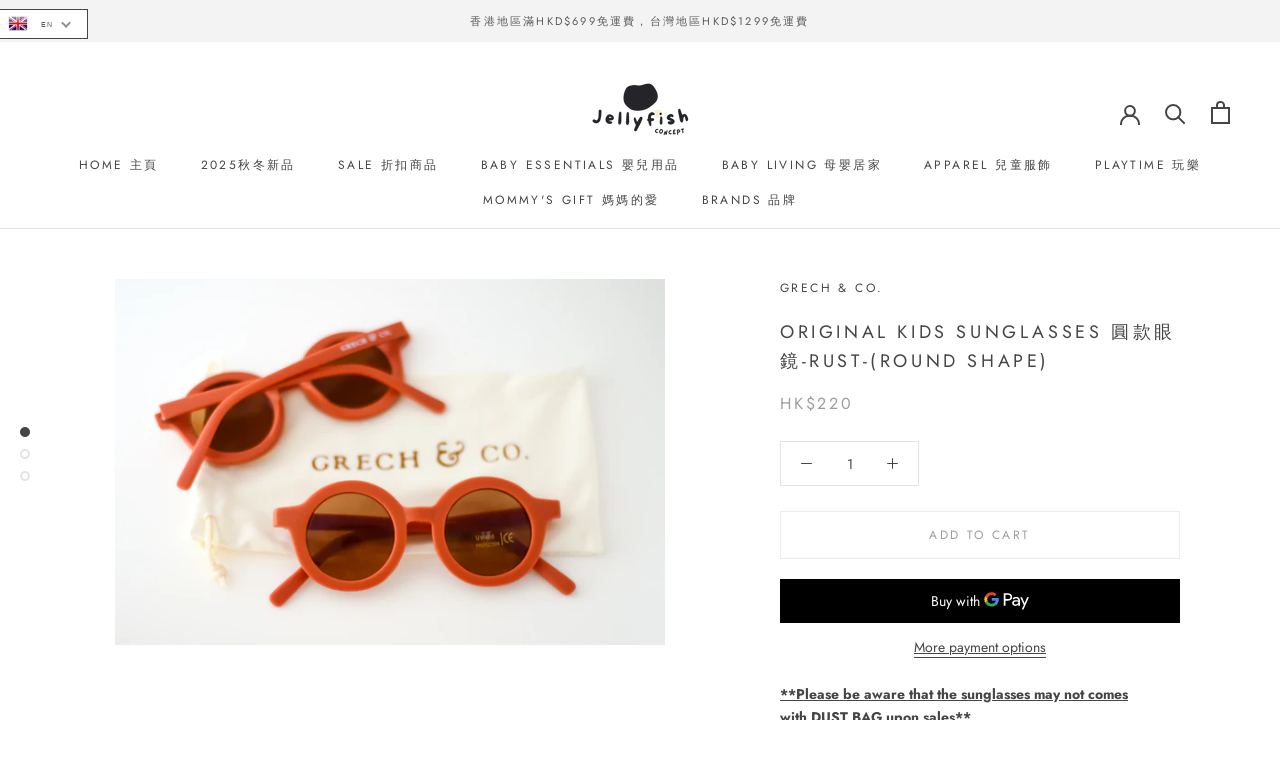

--- FILE ---
content_type: text/html; charset=utf-8
request_url: https://www.jellyfishconcept.com/products/original-kids-sunglasses-rust-round-shape
body_size: 27950
content:
<!doctype html>

<html class="no-js" lang="en">
  <head>
    <meta charset="utf-8"> 
    <meta http-equiv="X-UA-Compatible" content="IE=edge,chrome=1">
    <meta name="viewport" content="width=device-width, initial-scale=1.0, height=device-height, minimum-scale=1.0, maximum-scale=1.0">
    <meta name="theme-color" content="">

    <title>
      Original kids sunglasses 圓款眼鏡-rust-(Round Shape) &ndash; Jellyfish concept
    </title><meta name="description" content="Grech &amp;amp; Co. sustainable sunnies are the conscious choice for children&#39;s sunglasses. Featured in exclusive colors, a timeless aesthetic, and a wide age - range for wear, our sunnies ensure years of stylish safety from the sun. - UV 400 protection - Made from recycled plastic - Grech &amp;amp; Co. exclusive color selection - Includes sunnies protection bag - Approximate age range from 18 months - 10 years old - Approximately 12.5cm (face / frame) x 14cm (leg / side) - Available in colors: rust, fern, buff, burlwood, stone, golden, shell - CE certified Featured in exclusive colors, a timeless aesthetic, and a wide age - range for wear, our sunnies ensure years of stylish safety from the sun. - UV 400 protection - Made from recycled plastic - Grech &amp;amp; Co. exclusive color selection - Includes sunnies protection bag - Approximate age range from 18 months - 10 years old - Approximately 12.5cm (face / frame) x 14cm (leg / side) - CE certified"><link rel="canonical" href="https://www.jellyfishconcept.com/products/original-kids-sunglasses-rust-round-shape"><link rel="shortcut icon" href="//www.jellyfishconcept.com/cdn/shop/files/Circle_Monogram_Logo_1_96x.png?v=1614392900" type="image/png"><meta property="og:type" content="product">
  <meta property="og:title" content="Original kids sunglasses 圓款眼鏡-rust-(Round Shape)"><meta property="og:image" content="http://www.jellyfishconcept.com/cdn/shop/products/SUN07Rust.jpg?v=1623818454">
    <meta property="og:image:secure_url" content="https://www.jellyfishconcept.com/cdn/shop/products/SUN07Rust.jpg?v=1623818454">
    <meta property="og:image:width" content="2048">
    <meta property="og:image:height" content="1362"><meta property="product:price:amount" content="220.00">
  <meta property="product:price:currency" content="HKD"><meta property="og:description" content="Grech &amp;amp; Co. sustainable sunnies are the conscious choice for children&#39;s sunglasses. Featured in exclusive colors, a timeless aesthetic, and a wide age - range for wear, our sunnies ensure years of stylish safety from the sun. - UV 400 protection - Made from recycled plastic - Grech &amp;amp; Co. exclusive color selection - Includes sunnies protection bag - Approximate age range from 18 months - 10 years old - Approximately 12.5cm (face / frame) x 14cm (leg / side) - Available in colors: rust, fern, buff, burlwood, stone, golden, shell - CE certified Featured in exclusive colors, a timeless aesthetic, and a wide age - range for wear, our sunnies ensure years of stylish safety from the sun. - UV 400 protection - Made from recycled plastic - Grech &amp;amp; Co. exclusive color selection - Includes sunnies protection bag - Approximate age range from 18 months - 10 years old - Approximately 12.5cm (face / frame) x 14cm (leg / side) - CE certified"><meta property="og:url" content="https://www.jellyfishconcept.com/products/original-kids-sunglasses-rust-round-shape">
<meta property="og:site_name" content="Jellyfish concept"><meta name="twitter:card" content="summary"><meta name="twitter:title" content="Original kids sunglasses 圓款眼鏡-rust-(Round Shape)">
  <meta name="twitter:description" content="
**Please be aware that the sunglasses may not comes with DUST BAG upon sales**
Grech &amp;amp; Co. sustainable sunnies are the conscious choice for children&#39;s sunglasses. 
Featured in exclusive colors, a timeless aesthetic, and a wide age - range for wear, our sunnies ensure years of stylish safety from the sun. 
- UV 400 protection- Made from recycled plastic- Grech &amp;amp; Co. exclusive color selection- Approximate age range from 18 months - 10 years old- Approximately 12.5cm (face / frame) x 14cm (leg / side)- CE certified">
  <meta name="twitter:image" content="https://www.jellyfishconcept.com/cdn/shop/products/SUN07Rust_600x600_crop_center.jpg?v=1623818454">
    <style>
  @font-face {
  font-family: Jost;
  font-weight: 400;
  font-style: normal;
  font-display: fallback;
  src: url("//www.jellyfishconcept.com/cdn/fonts/jost/jost_n4.d47a1b6347ce4a4c9f437608011273009d91f2b7.woff2") format("woff2"),
       url("//www.jellyfishconcept.com/cdn/fonts/jost/jost_n4.791c46290e672b3f85c3d1c651ef2efa3819eadd.woff") format("woff");
}

  @font-face {
  font-family: Jost;
  font-weight: 400;
  font-style: normal;
  font-display: fallback;
  src: url("//www.jellyfishconcept.com/cdn/fonts/jost/jost_n4.d47a1b6347ce4a4c9f437608011273009d91f2b7.woff2") format("woff2"),
       url("//www.jellyfishconcept.com/cdn/fonts/jost/jost_n4.791c46290e672b3f85c3d1c651ef2efa3819eadd.woff") format("woff");
}


  @font-face {
  font-family: Jost;
  font-weight: 700;
  font-style: normal;
  font-display: fallback;
  src: url("//www.jellyfishconcept.com/cdn/fonts/jost/jost_n7.921dc18c13fa0b0c94c5e2517ffe06139c3615a3.woff2") format("woff2"),
       url("//www.jellyfishconcept.com/cdn/fonts/jost/jost_n7.cbfc16c98c1e195f46c536e775e4e959c5f2f22b.woff") format("woff");
}

  @font-face {
  font-family: Jost;
  font-weight: 400;
  font-style: italic;
  font-display: fallback;
  src: url("//www.jellyfishconcept.com/cdn/fonts/jost/jost_i4.b690098389649750ada222b9763d55796c5283a5.woff2") format("woff2"),
       url("//www.jellyfishconcept.com/cdn/fonts/jost/jost_i4.fd766415a47e50b9e391ae7ec04e2ae25e7e28b0.woff") format("woff");
}

  @font-face {
  font-family: Jost;
  font-weight: 700;
  font-style: italic;
  font-display: fallback;
  src: url("//www.jellyfishconcept.com/cdn/fonts/jost/jost_i7.d8201b854e41e19d7ed9b1a31fe4fe71deea6d3f.woff2") format("woff2"),
       url("//www.jellyfishconcept.com/cdn/fonts/jost/jost_i7.eae515c34e26b6c853efddc3fc0c552e0de63757.woff") format("woff");
}


  :root {
    --heading-font-family : Jost, sans-serif;
    --heading-font-weight : 400;
    --heading-font-style  : normal;

    --text-font-family : Jost, sans-serif;
    --text-font-weight : 400;
    --text-font-style  : normal;

    --base-text-font-size   : 14px;
    --default-text-font-size: 14px;--background          : #ffffff;
    --background-rgb      : 255, 255, 255;
    --light-background    : #ffffff;
    --light-background-rgb: 255, 255, 255;
    --heading-color       : #454545;
    --text-color          : #454545;
    --text-color-rgb      : 69, 69, 69;
    --text-color-light    : #9d9d9d;
    --text-color-light-rgb: 157, 157, 157;
    --link-color          : #a17c5e;
    --link-color-rgb      : 161, 124, 94;
    --border-color        : #e3e3e3;
    --border-color-rgb    : 227, 227, 227;

    --button-background    : #c2a284;
    --button-background-rgb: 194, 162, 132;
    --button-text-color    : #ffffff;

    --header-background       : #ffffff;
    --header-heading-color    : #454545;
    --header-light-text-color : #9d9d9d;
    --header-border-color     : #e3e3e3;

    --footer-background    : #ffffff;
    --footer-text-color    : #9d9d9d;
    --footer-heading-color : #454545;
    --footer-border-color  : #f0f0f0;

    --navigation-background      : #454545;
    --navigation-background-rgb  : 69, 69, 69;
    --navigation-text-color      : #ffffff;
    --navigation-text-color-light: rgba(255, 255, 255, 0.5);
    --navigation-border-color    : rgba(255, 255, 255, 0.25);

    --newsletter-popup-background     : #454545;
    --newsletter-popup-text-color     : #ffffff;
    --newsletter-popup-text-color-rgb : 255, 255, 255;

    --secondary-elements-background       : #f1e4d8;
    --secondary-elements-background-rgb   : 241, 228, 216;
    --secondary-elements-text-color       : #373737;
    --secondary-elements-text-color-light : rgba(55, 55, 55, 0.5);
    --secondary-elements-border-color     : rgba(55, 55, 55, 0.25);

    --product-sale-price-color    : #f94c43;
    --product-sale-price-color-rgb: 249, 76, 67;

    /* Products */

    --horizontal-spacing-four-products-per-row: 60px;
        --horizontal-spacing-two-products-per-row : 60px;

    --vertical-spacing-four-products-per-row: 60px;
        --vertical-spacing-two-products-per-row : 75px;

    /* Animation */
    --drawer-transition-timing: cubic-bezier(0.645, 0.045, 0.355, 1);
    --header-base-height: 80px; /* We set a default for browsers that do not support CSS variables */

    /* Cursors */
    --cursor-zoom-in-svg    : url(//www.jellyfishconcept.com/cdn/shop/t/17/assets/cursor-zoom-in.svg?v=174614733836777429241602392967);
    --cursor-zoom-in-2x-svg : url(//www.jellyfishconcept.com/cdn/shop/t/17/assets/cursor-zoom-in-2x.svg?v=165995047460875994171602392966);
  }
</style>

<script>
  // IE11 does not have support for CSS variables, so we have to polyfill them
  if (!(((window || {}).CSS || {}).supports && window.CSS.supports('(--a: 0)'))) {
    const script = document.createElement('script');
    script.type = 'text/javascript';
    script.src = 'https://cdn.jsdelivr.net/npm/css-vars-ponyfill@2';
    script.onload = function() {
      cssVars({});
    };

    document.getElementsByTagName('head')[0].appendChild(script);
  }
</script>

    <script>window.performance && window.performance.mark && window.performance.mark('shopify.content_for_header.start');</script><meta id="shopify-digital-wallet" name="shopify-digital-wallet" content="/43617878177/digital_wallets/dialog">
<link rel="alternate" hreflang="x-default" href="https://www.jellyfishconcept.com/products/original-kids-sunglasses-rust-round-shape">
<link rel="alternate" hreflang="en" href="https://www.jellyfishconcept.com/products/original-kids-sunglasses-rust-round-shape">
<link rel="alternate" hreflang="zh-Hant" href="https://www.jellyfishconcept.com/zh/products/original-kids-sunglasses-rust-round-shape">
<link rel="alternate" hreflang="zh-Hans-CN" href="https://www.jellyfishconcept.com/zh-cn/products/original-kids-sunglasses-rust-round-shape">
<link rel="alternate" hreflang="zh-Hant-TW" href="https://www.jellyfishconcept.com/zh-tw/products/original-kids-sunglasses-rust-round-shape">
<link rel="alternate" hreflang="en-MY" href="https://www.jellyfishconcept.com/en-my/products/original-kids-sunglasses-rust-round-shape">
<link rel="alternate" hreflang="zh-Hant-HK" href="https://www.jellyfishconcept.com/zh/products/original-kids-sunglasses-rust-round-shape">
<link rel="alternate" hreflang="zh-Hant-MO" href="https://www.jellyfishconcept.com/zh/products/original-kids-sunglasses-rust-round-shape">
<link rel="alternate" type="application/json+oembed" href="https://www.jellyfishconcept.com/products/original-kids-sunglasses-rust-round-shape.oembed">
<script async="async" src="/checkouts/internal/preloads.js?locale=en-HK"></script>
<script id="shopify-features" type="application/json">{"accessToken":"6864d58e6466f3df3bdc2bb39e2a57fb","betas":["rich-media-storefront-analytics"],"domain":"www.jellyfishconcept.com","predictiveSearch":true,"shopId":43617878177,"locale":"en"}</script>
<script>var Shopify = Shopify || {};
Shopify.shop = "jellyfish-concept.myshopify.com";
Shopify.locale = "en";
Shopify.currency = {"active":"HKD","rate":"1.0"};
Shopify.country = "HK";
Shopify.theme = {"name":"Prestige 4.9.9- Publish","id":113897406625,"schema_name":"Prestige","schema_version":"4.9.9","theme_store_id":855,"role":"main"};
Shopify.theme.handle = "null";
Shopify.theme.style = {"id":null,"handle":null};
Shopify.cdnHost = "www.jellyfishconcept.com/cdn";
Shopify.routes = Shopify.routes || {};
Shopify.routes.root = "/";</script>
<script type="module">!function(o){(o.Shopify=o.Shopify||{}).modules=!0}(window);</script>
<script>!function(o){function n(){var o=[];function n(){o.push(Array.prototype.slice.apply(arguments))}return n.q=o,n}var t=o.Shopify=o.Shopify||{};t.loadFeatures=n(),t.autoloadFeatures=n()}(window);</script>
<script id="shop-js-analytics" type="application/json">{"pageType":"product"}</script>
<script defer="defer" async type="module" src="//www.jellyfishconcept.com/cdn/shopifycloud/shop-js/modules/v2/client.init-shop-cart-sync_BT-GjEfc.en.esm.js"></script>
<script defer="defer" async type="module" src="//www.jellyfishconcept.com/cdn/shopifycloud/shop-js/modules/v2/chunk.common_D58fp_Oc.esm.js"></script>
<script defer="defer" async type="module" src="//www.jellyfishconcept.com/cdn/shopifycloud/shop-js/modules/v2/chunk.modal_xMitdFEc.esm.js"></script>
<script type="module">
  await import("//www.jellyfishconcept.com/cdn/shopifycloud/shop-js/modules/v2/client.init-shop-cart-sync_BT-GjEfc.en.esm.js");
await import("//www.jellyfishconcept.com/cdn/shopifycloud/shop-js/modules/v2/chunk.common_D58fp_Oc.esm.js");
await import("//www.jellyfishconcept.com/cdn/shopifycloud/shop-js/modules/v2/chunk.modal_xMitdFEc.esm.js");

  window.Shopify.SignInWithShop?.initShopCartSync?.({"fedCMEnabled":true,"windoidEnabled":true});

</script>
<script id="__st">var __st={"a":43617878177,"offset":-18000,"reqid":"22474679-468b-4726-957f-88a13c7a4dee-1769212417","pageurl":"www.jellyfishconcept.com\/products\/original-kids-sunglasses-rust-round-shape","u":"d42d200aba52","p":"product","rtyp":"product","rid":6798807957665};</script>
<script>window.ShopifyPaypalV4VisibilityTracking = true;</script>
<script id="captcha-bootstrap">!function(){'use strict';const t='contact',e='account',n='new_comment',o=[[t,t],['blogs',n],['comments',n],[t,'customer']],c=[[e,'customer_login'],[e,'guest_login'],[e,'recover_customer_password'],[e,'create_customer']],r=t=>t.map((([t,e])=>`form[action*='/${t}']:not([data-nocaptcha='true']) input[name='form_type'][value='${e}']`)).join(','),a=t=>()=>t?[...document.querySelectorAll(t)].map((t=>t.form)):[];function s(){const t=[...o],e=r(t);return a(e)}const i='password',u='form_key',d=['recaptcha-v3-token','g-recaptcha-response','h-captcha-response',i],f=()=>{try{return window.sessionStorage}catch{return}},m='__shopify_v',_=t=>t.elements[u];function p(t,e,n=!1){try{const o=window.sessionStorage,c=JSON.parse(o.getItem(e)),{data:r}=function(t){const{data:e,action:n}=t;return t[m]||n?{data:e,action:n}:{data:t,action:n}}(c);for(const[e,n]of Object.entries(r))t.elements[e]&&(t.elements[e].value=n);n&&o.removeItem(e)}catch(o){console.error('form repopulation failed',{error:o})}}const l='form_type',E='cptcha';function T(t){t.dataset[E]=!0}const w=window,h=w.document,L='Shopify',v='ce_forms',y='captcha';let A=!1;((t,e)=>{const n=(g='f06e6c50-85a8-45c8-87d0-21a2b65856fe',I='https://cdn.shopify.com/shopifycloud/storefront-forms-hcaptcha/ce_storefront_forms_captcha_hcaptcha.v1.5.2.iife.js',D={infoText:'Protected by hCaptcha',privacyText:'Privacy',termsText:'Terms'},(t,e,n)=>{const o=w[L][v],c=o.bindForm;if(c)return c(t,g,e,D).then(n);var r;o.q.push([[t,g,e,D],n]),r=I,A||(h.body.append(Object.assign(h.createElement('script'),{id:'captcha-provider',async:!0,src:r})),A=!0)});var g,I,D;w[L]=w[L]||{},w[L][v]=w[L][v]||{},w[L][v].q=[],w[L][y]=w[L][y]||{},w[L][y].protect=function(t,e){n(t,void 0,e),T(t)},Object.freeze(w[L][y]),function(t,e,n,w,h,L){const[v,y,A,g]=function(t,e,n){const i=e?o:[],u=t?c:[],d=[...i,...u],f=r(d),m=r(i),_=r(d.filter((([t,e])=>n.includes(e))));return[a(f),a(m),a(_),s()]}(w,h,L),I=t=>{const e=t.target;return e instanceof HTMLFormElement?e:e&&e.form},D=t=>v().includes(t);t.addEventListener('submit',(t=>{const e=I(t);if(!e)return;const n=D(e)&&!e.dataset.hcaptchaBound&&!e.dataset.recaptchaBound,o=_(e),c=g().includes(e)&&(!o||!o.value);(n||c)&&t.preventDefault(),c&&!n&&(function(t){try{if(!f())return;!function(t){const e=f();if(!e)return;const n=_(t);if(!n)return;const o=n.value;o&&e.removeItem(o)}(t);const e=Array.from(Array(32),(()=>Math.random().toString(36)[2])).join('');!function(t,e){_(t)||t.append(Object.assign(document.createElement('input'),{type:'hidden',name:u})),t.elements[u].value=e}(t,e),function(t,e){const n=f();if(!n)return;const o=[...t.querySelectorAll(`input[type='${i}']`)].map((({name:t})=>t)),c=[...d,...o],r={};for(const[a,s]of new FormData(t).entries())c.includes(a)||(r[a]=s);n.setItem(e,JSON.stringify({[m]:1,action:t.action,data:r}))}(t,e)}catch(e){console.error('failed to persist form',e)}}(e),e.submit())}));const S=(t,e)=>{t&&!t.dataset[E]&&(n(t,e.some((e=>e===t))),T(t))};for(const o of['focusin','change'])t.addEventListener(o,(t=>{const e=I(t);D(e)&&S(e,y())}));const B=e.get('form_key'),M=e.get(l),P=B&&M;t.addEventListener('DOMContentLoaded',(()=>{const t=y();if(P)for(const e of t)e.elements[l].value===M&&p(e,B);[...new Set([...A(),...v().filter((t=>'true'===t.dataset.shopifyCaptcha))])].forEach((e=>S(e,t)))}))}(h,new URLSearchParams(w.location.search),n,t,e,['guest_login'])})(!0,!0)}();</script>
<script integrity="sha256-4kQ18oKyAcykRKYeNunJcIwy7WH5gtpwJnB7kiuLZ1E=" data-source-attribution="shopify.loadfeatures" defer="defer" src="//www.jellyfishconcept.com/cdn/shopifycloud/storefront/assets/storefront/load_feature-a0a9edcb.js" crossorigin="anonymous"></script>
<script data-source-attribution="shopify.dynamic_checkout.dynamic.init">var Shopify=Shopify||{};Shopify.PaymentButton=Shopify.PaymentButton||{isStorefrontPortableWallets:!0,init:function(){window.Shopify.PaymentButton.init=function(){};var t=document.createElement("script");t.src="https://www.jellyfishconcept.com/cdn/shopifycloud/portable-wallets/latest/portable-wallets.en.js",t.type="module",document.head.appendChild(t)}};
</script>
<script data-source-attribution="shopify.dynamic_checkout.buyer_consent">
  function portableWalletsHideBuyerConsent(e){var t=document.getElementById("shopify-buyer-consent"),n=document.getElementById("shopify-subscription-policy-button");t&&n&&(t.classList.add("hidden"),t.setAttribute("aria-hidden","true"),n.removeEventListener("click",e))}function portableWalletsShowBuyerConsent(e){var t=document.getElementById("shopify-buyer-consent"),n=document.getElementById("shopify-subscription-policy-button");t&&n&&(t.classList.remove("hidden"),t.removeAttribute("aria-hidden"),n.addEventListener("click",e))}window.Shopify?.PaymentButton&&(window.Shopify.PaymentButton.hideBuyerConsent=portableWalletsHideBuyerConsent,window.Shopify.PaymentButton.showBuyerConsent=portableWalletsShowBuyerConsent);
</script>
<script>
  function portableWalletsCleanup(e){e&&e.src&&console.error("Failed to load portable wallets script "+e.src);var t=document.querySelectorAll("shopify-accelerated-checkout .shopify-payment-button__skeleton, shopify-accelerated-checkout-cart .wallet-cart-button__skeleton"),e=document.getElementById("shopify-buyer-consent");for(let e=0;e<t.length;e++)t[e].remove();e&&e.remove()}function portableWalletsNotLoadedAsModule(e){e instanceof ErrorEvent&&"string"==typeof e.message&&e.message.includes("import.meta")&&"string"==typeof e.filename&&e.filename.includes("portable-wallets")&&(window.removeEventListener("error",portableWalletsNotLoadedAsModule),window.Shopify.PaymentButton.failedToLoad=e,"loading"===document.readyState?document.addEventListener("DOMContentLoaded",window.Shopify.PaymentButton.init):window.Shopify.PaymentButton.init())}window.addEventListener("error",portableWalletsNotLoadedAsModule);
</script>

<script type="module" src="https://www.jellyfishconcept.com/cdn/shopifycloud/portable-wallets/latest/portable-wallets.en.js" onError="portableWalletsCleanup(this)" crossorigin="anonymous"></script>
<script nomodule>
  document.addEventListener("DOMContentLoaded", portableWalletsCleanup);
</script>

<link id="shopify-accelerated-checkout-styles" rel="stylesheet" media="screen" href="https://www.jellyfishconcept.com/cdn/shopifycloud/portable-wallets/latest/accelerated-checkout-backwards-compat.css" crossorigin="anonymous">
<style id="shopify-accelerated-checkout-cart">
        #shopify-buyer-consent {
  margin-top: 1em;
  display: inline-block;
  width: 100%;
}

#shopify-buyer-consent.hidden {
  display: none;
}

#shopify-subscription-policy-button {
  background: none;
  border: none;
  padding: 0;
  text-decoration: underline;
  font-size: inherit;
  cursor: pointer;
}

#shopify-subscription-policy-button::before {
  box-shadow: none;
}

      </style>

<script>window.performance && window.performance.mark && window.performance.mark('shopify.content_for_header.end');</script>

    <link rel="stylesheet" href="//www.jellyfishconcept.com/cdn/shop/t/17/assets/theme.css?v=109350314557481774961602392542">

    <script>
      // This allows to expose several variables to the global scope, to be used in scripts
      window.theme = {
        pageType: "product",
        moneyFormat: "HK${{amount}}",
        moneyWithCurrencyFormat: "HK${{amount}}",
        productImageSize: "natural",
        searchMode: "product,article",
        showPageTransition: true,
        showElementStaggering: false,
        showImageZooming: true
      };

      window.routes = {
        rootUrl: "\/",
        cartUrl: "\/cart",
        cartAddUrl: "\/cart\/add",
        cartChangeUrl: "\/cart\/change",
        searchUrl: "\/search",
        productRecommendationsUrl: "\/recommendations\/products"
      };

      window.languages = {
        cartAddNote: "Taiwan customer please add your ID card number here for SF delivery",
        cartEditNote: "Edit Order Note",
        productImageLoadingError: "This image could not be loaded. Please try to reload the page.",
        productFormAddToCart: "Add to cart",
        productFormUnavailable: "Unavailable",
        productFormSoldOut: "Sold Out",
        shippingEstimatorOneResult: "1 option available:",
        shippingEstimatorMoreResults: "{{count}} options available:",
        shippingEstimatorNoResults: "No shipping could be found"
      };

      window.lazySizesConfig = {
        loadHidden: false,
        hFac: 0.5,
        expFactor: 2,
        ricTimeout: 150,
        lazyClass: 'Image--lazyLoad',
        loadingClass: 'Image--lazyLoading',
        loadedClass: 'Image--lazyLoaded'
      };

      document.documentElement.className = document.documentElement.className.replace('no-js', 'js');
      document.documentElement.style.setProperty('--window-height', window.innerHeight + 'px');

      // We do a quick detection of some features (we could use Modernizr but for so little...)
      (function() {
        document.documentElement.className += ((window.CSS && window.CSS.supports('(position: sticky) or (position: -webkit-sticky)')) ? ' supports-sticky' : ' no-supports-sticky');
        document.documentElement.className += (window.matchMedia('(-moz-touch-enabled: 1), (hover: none)')).matches ? ' no-supports-hover' : ' supports-hover';
      }());
    </script>

    <script src="//www.jellyfishconcept.com/cdn/shop/t/17/assets/lazysizes.min.js?v=174358363404432586981602392540" async></script><script src="https://polyfill-fastly.net/v3/polyfill.min.js?unknown=polyfill&features=fetch,Element.prototype.closest,Element.prototype.remove,Element.prototype.classList,Array.prototype.includes,Array.prototype.fill,Object.assign,CustomEvent,IntersectionObserver,IntersectionObserverEntry,URL" defer></script>
    <script src="//www.jellyfishconcept.com/cdn/shop/t/17/assets/libs.min.js?v=26178543184394469741602392540" defer></script>
    <script src="//www.jellyfishconcept.com/cdn/shop/t/17/assets/theme.min.js?v=173031011232028520471602392543" defer></script>
    <script src="//www.jellyfishconcept.com/cdn/shop/t/17/assets/custom.js?v=183944157590872491501602392539" defer></script>

    <script>
      (function () {
        window.onpageshow = function() {
          if (window.theme.showPageTransition) {
            var pageTransition = document.querySelector('.PageTransition');

            if (pageTransition) {
              pageTransition.style.visibility = 'visible';
              pageTransition.style.opacity = '0';
            }
          }

          // When the page is loaded from the cache, we have to reload the cart content
          document.documentElement.dispatchEvent(new CustomEvent('cart:refresh', {
            bubbles: true
          }));
        };
      })();
    </script>

    
  <script type="application/ld+json">
  {
    "@context": "http://schema.org",
    "@type": "Product",
    "offers": [{
          "@type": "Offer",
          "name": "Default Title",
          "availability":"https://schema.org/InStock",
          "price": 220.0,
          "priceCurrency": "HKD",
          "priceValidUntil": "2026-02-02","sku": "10","url": "/products/original-kids-sunglasses-rust-round-shape?variant=40161520124065"
        }
],
    "brand": {
      "name": "Grech \u0026 Co."
    },
    "name": "Original kids sunglasses 圓款眼鏡-rust-(Round Shape)",
    "description": "\n**Please be aware that the sunglasses may not comes with DUST BAG upon sales**\nGrech \u0026amp; Co. sustainable sunnies are the conscious choice for children's sunglasses. \nFeatured in exclusive colors, a timeless aesthetic, and a wide age - range for wear, our sunnies ensure years of stylish safety from the sun. \n- UV 400 protection- Made from recycled plastic- Grech \u0026amp; Co. exclusive color selection- Approximate age range from 18 months - 10 years old- Approximately 12.5cm (face \/ frame) x 14cm (leg \/ side)- CE certified",
    "category": "Sunglasses",
    "url": "/products/original-kids-sunglasses-rust-round-shape",
    "sku": "10",
    "image": {
      "@type": "ImageObject",
      "url": "https://www.jellyfishconcept.com/cdn/shop/products/SUN07Rust_1024x.jpg?v=1623818454",
      "image": "https://www.jellyfishconcept.com/cdn/shop/products/SUN07Rust_1024x.jpg?v=1623818454",
      "name": "Original kids sunglasses 圓款眼鏡-rust-(Round Shape)",
      "width": "1024",
      "height": "1024"
    }
  }
  </script>



  <script type="application/ld+json">
  {
    "@context": "http://schema.org",
    "@type": "BreadcrumbList",
  "itemListElement": [{
      "@type": "ListItem",
      "position": 1,
      "name": "Translation missing: en.general.breadcrumb.home",
      "item": "https://www.jellyfishconcept.com"
    },{
          "@type": "ListItem",
          "position": 2,
          "name": "Original kids sunglasses 圓款眼鏡-rust-(Round Shape)",
          "item": "https://www.jellyfishconcept.com/products/original-kids-sunglasses-rust-round-shape"
        }]
  }
  </script>

  <link href="https://monorail-edge.shopifysvc.com" rel="dns-prefetch">
<script>(function(){if ("sendBeacon" in navigator && "performance" in window) {try {var session_token_from_headers = performance.getEntriesByType('navigation')[0].serverTiming.find(x => x.name == '_s').description;} catch {var session_token_from_headers = undefined;}var session_cookie_matches = document.cookie.match(/_shopify_s=([^;]*)/);var session_token_from_cookie = session_cookie_matches && session_cookie_matches.length === 2 ? session_cookie_matches[1] : "";var session_token = session_token_from_headers || session_token_from_cookie || "";function handle_abandonment_event(e) {var entries = performance.getEntries().filter(function(entry) {return /monorail-edge.shopifysvc.com/.test(entry.name);});if (!window.abandonment_tracked && entries.length === 0) {window.abandonment_tracked = true;var currentMs = Date.now();var navigation_start = performance.timing.navigationStart;var payload = {shop_id: 43617878177,url: window.location.href,navigation_start,duration: currentMs - navigation_start,session_token,page_type: "product"};window.navigator.sendBeacon("https://monorail-edge.shopifysvc.com/v1/produce", JSON.stringify({schema_id: "online_store_buyer_site_abandonment/1.1",payload: payload,metadata: {event_created_at_ms: currentMs,event_sent_at_ms: currentMs}}));}}window.addEventListener('pagehide', handle_abandonment_event);}}());</script>
<script id="web-pixels-manager-setup">(function e(e,d,r,n,o){if(void 0===o&&(o={}),!Boolean(null===(a=null===(i=window.Shopify)||void 0===i?void 0:i.analytics)||void 0===a?void 0:a.replayQueue)){var i,a;window.Shopify=window.Shopify||{};var t=window.Shopify;t.analytics=t.analytics||{};var s=t.analytics;s.replayQueue=[],s.publish=function(e,d,r){return s.replayQueue.push([e,d,r]),!0};try{self.performance.mark("wpm:start")}catch(e){}var l=function(){var e={modern:/Edge?\/(1{2}[4-9]|1[2-9]\d|[2-9]\d{2}|\d{4,})\.\d+(\.\d+|)|Firefox\/(1{2}[4-9]|1[2-9]\d|[2-9]\d{2}|\d{4,})\.\d+(\.\d+|)|Chrom(ium|e)\/(9{2}|\d{3,})\.\d+(\.\d+|)|(Maci|X1{2}).+ Version\/(15\.\d+|(1[6-9]|[2-9]\d|\d{3,})\.\d+)([,.]\d+|)( \(\w+\)|)( Mobile\/\w+|) Safari\/|Chrome.+OPR\/(9{2}|\d{3,})\.\d+\.\d+|(CPU[ +]OS|iPhone[ +]OS|CPU[ +]iPhone|CPU IPhone OS|CPU iPad OS)[ +]+(15[._]\d+|(1[6-9]|[2-9]\d|\d{3,})[._]\d+)([._]\d+|)|Android:?[ /-](13[3-9]|1[4-9]\d|[2-9]\d{2}|\d{4,})(\.\d+|)(\.\d+|)|Android.+Firefox\/(13[5-9]|1[4-9]\d|[2-9]\d{2}|\d{4,})\.\d+(\.\d+|)|Android.+Chrom(ium|e)\/(13[3-9]|1[4-9]\d|[2-9]\d{2}|\d{4,})\.\d+(\.\d+|)|SamsungBrowser\/([2-9]\d|\d{3,})\.\d+/,legacy:/Edge?\/(1[6-9]|[2-9]\d|\d{3,})\.\d+(\.\d+|)|Firefox\/(5[4-9]|[6-9]\d|\d{3,})\.\d+(\.\d+|)|Chrom(ium|e)\/(5[1-9]|[6-9]\d|\d{3,})\.\d+(\.\d+|)([\d.]+$|.*Safari\/(?![\d.]+ Edge\/[\d.]+$))|(Maci|X1{2}).+ Version\/(10\.\d+|(1[1-9]|[2-9]\d|\d{3,})\.\d+)([,.]\d+|)( \(\w+\)|)( Mobile\/\w+|) Safari\/|Chrome.+OPR\/(3[89]|[4-9]\d|\d{3,})\.\d+\.\d+|(CPU[ +]OS|iPhone[ +]OS|CPU[ +]iPhone|CPU IPhone OS|CPU iPad OS)[ +]+(10[._]\d+|(1[1-9]|[2-9]\d|\d{3,})[._]\d+)([._]\d+|)|Android:?[ /-](13[3-9]|1[4-9]\d|[2-9]\d{2}|\d{4,})(\.\d+|)(\.\d+|)|Mobile Safari.+OPR\/([89]\d|\d{3,})\.\d+\.\d+|Android.+Firefox\/(13[5-9]|1[4-9]\d|[2-9]\d{2}|\d{4,})\.\d+(\.\d+|)|Android.+Chrom(ium|e)\/(13[3-9]|1[4-9]\d|[2-9]\d{2}|\d{4,})\.\d+(\.\d+|)|Android.+(UC? ?Browser|UCWEB|U3)[ /]?(15\.([5-9]|\d{2,})|(1[6-9]|[2-9]\d|\d{3,})\.\d+)\.\d+|SamsungBrowser\/(5\.\d+|([6-9]|\d{2,})\.\d+)|Android.+MQ{2}Browser\/(14(\.(9|\d{2,})|)|(1[5-9]|[2-9]\d|\d{3,})(\.\d+|))(\.\d+|)|K[Aa][Ii]OS\/(3\.\d+|([4-9]|\d{2,})\.\d+)(\.\d+|)/},d=e.modern,r=e.legacy,n=navigator.userAgent;return n.match(d)?"modern":n.match(r)?"legacy":"unknown"}(),u="modern"===l?"modern":"legacy",c=(null!=n?n:{modern:"",legacy:""})[u],f=function(e){return[e.baseUrl,"/wpm","/b",e.hashVersion,"modern"===e.buildTarget?"m":"l",".js"].join("")}({baseUrl:d,hashVersion:r,buildTarget:u}),m=function(e){var d=e.version,r=e.bundleTarget,n=e.surface,o=e.pageUrl,i=e.monorailEndpoint;return{emit:function(e){var a=e.status,t=e.errorMsg,s=(new Date).getTime(),l=JSON.stringify({metadata:{event_sent_at_ms:s},events:[{schema_id:"web_pixels_manager_load/3.1",payload:{version:d,bundle_target:r,page_url:o,status:a,surface:n,error_msg:t},metadata:{event_created_at_ms:s}}]});if(!i)return console&&console.warn&&console.warn("[Web Pixels Manager] No Monorail endpoint provided, skipping logging."),!1;try{return self.navigator.sendBeacon.bind(self.navigator)(i,l)}catch(e){}var u=new XMLHttpRequest;try{return u.open("POST",i,!0),u.setRequestHeader("Content-Type","text/plain"),u.send(l),!0}catch(e){return console&&console.warn&&console.warn("[Web Pixels Manager] Got an unhandled error while logging to Monorail."),!1}}}}({version:r,bundleTarget:l,surface:e.surface,pageUrl:self.location.href,monorailEndpoint:e.monorailEndpoint});try{o.browserTarget=l,function(e){var d=e.src,r=e.async,n=void 0===r||r,o=e.onload,i=e.onerror,a=e.sri,t=e.scriptDataAttributes,s=void 0===t?{}:t,l=document.createElement("script"),u=document.querySelector("head"),c=document.querySelector("body");if(l.async=n,l.src=d,a&&(l.integrity=a,l.crossOrigin="anonymous"),s)for(var f in s)if(Object.prototype.hasOwnProperty.call(s,f))try{l.dataset[f]=s[f]}catch(e){}if(o&&l.addEventListener("load",o),i&&l.addEventListener("error",i),u)u.appendChild(l);else{if(!c)throw new Error("Did not find a head or body element to append the script");c.appendChild(l)}}({src:f,async:!0,onload:function(){if(!function(){var e,d;return Boolean(null===(d=null===(e=window.Shopify)||void 0===e?void 0:e.analytics)||void 0===d?void 0:d.initialized)}()){var d=window.webPixelsManager.init(e)||void 0;if(d){var r=window.Shopify.analytics;r.replayQueue.forEach((function(e){var r=e[0],n=e[1],o=e[2];d.publishCustomEvent(r,n,o)})),r.replayQueue=[],r.publish=d.publishCustomEvent,r.visitor=d.visitor,r.initialized=!0}}},onerror:function(){return m.emit({status:"failed",errorMsg:"".concat(f," has failed to load")})},sri:function(e){var d=/^sha384-[A-Za-z0-9+/=]+$/;return"string"==typeof e&&d.test(e)}(c)?c:"",scriptDataAttributes:o}),m.emit({status:"loading"})}catch(e){m.emit({status:"failed",errorMsg:(null==e?void 0:e.message)||"Unknown error"})}}})({shopId: 43617878177,storefrontBaseUrl: "https://www.jellyfishconcept.com",extensionsBaseUrl: "https://extensions.shopifycdn.com/cdn/shopifycloud/web-pixels-manager",monorailEndpoint: "https://monorail-edge.shopifysvc.com/unstable/produce_batch",surface: "storefront-renderer",enabledBetaFlags: ["2dca8a86"],webPixelsConfigList: [{"id":"shopify-app-pixel","configuration":"{}","eventPayloadVersion":"v1","runtimeContext":"STRICT","scriptVersion":"0450","apiClientId":"shopify-pixel","type":"APP","privacyPurposes":["ANALYTICS","MARKETING"]},{"id":"shopify-custom-pixel","eventPayloadVersion":"v1","runtimeContext":"LAX","scriptVersion":"0450","apiClientId":"shopify-pixel","type":"CUSTOM","privacyPurposes":["ANALYTICS","MARKETING"]}],isMerchantRequest: false,initData: {"shop":{"name":"Jellyfish concept","paymentSettings":{"currencyCode":"HKD"},"myshopifyDomain":"jellyfish-concept.myshopify.com","countryCode":"CN","storefrontUrl":"https:\/\/www.jellyfishconcept.com"},"customer":null,"cart":null,"checkout":null,"productVariants":[{"price":{"amount":220.0,"currencyCode":"HKD"},"product":{"title":"Original kids sunglasses 圓款眼鏡-rust-(Round Shape)","vendor":"Grech \u0026 Co.","id":"6798807957665","untranslatedTitle":"Original kids sunglasses 圓款眼鏡-rust-(Round Shape)","url":"\/products\/original-kids-sunglasses-rust-round-shape","type":"Sunglasses"},"id":"40161520124065","image":{"src":"\/\/www.jellyfishconcept.com\/cdn\/shop\/products\/SUN07Rust.jpg?v=1623818454"},"sku":"10","title":"Default Title","untranslatedTitle":"Default Title"}],"purchasingCompany":null},},"https://www.jellyfishconcept.com/cdn","fcfee988w5aeb613cpc8e4bc33m6693e112",{"modern":"","legacy":""},{"shopId":"43617878177","storefrontBaseUrl":"https:\/\/www.jellyfishconcept.com","extensionBaseUrl":"https:\/\/extensions.shopifycdn.com\/cdn\/shopifycloud\/web-pixels-manager","surface":"storefront-renderer","enabledBetaFlags":"[\"2dca8a86\"]","isMerchantRequest":"false","hashVersion":"fcfee988w5aeb613cpc8e4bc33m6693e112","publish":"custom","events":"[[\"page_viewed\",{}],[\"product_viewed\",{\"productVariant\":{\"price\":{\"amount\":220.0,\"currencyCode\":\"HKD\"},\"product\":{\"title\":\"Original kids sunglasses 圓款眼鏡-rust-(Round Shape)\",\"vendor\":\"Grech \u0026 Co.\",\"id\":\"6798807957665\",\"untranslatedTitle\":\"Original kids sunglasses 圓款眼鏡-rust-(Round Shape)\",\"url\":\"\/products\/original-kids-sunglasses-rust-round-shape\",\"type\":\"Sunglasses\"},\"id\":\"40161520124065\",\"image\":{\"src\":\"\/\/www.jellyfishconcept.com\/cdn\/shop\/products\/SUN07Rust.jpg?v=1623818454\"},\"sku\":\"10\",\"title\":\"Default Title\",\"untranslatedTitle\":\"Default Title\"}}]]"});</script><script>
  window.ShopifyAnalytics = window.ShopifyAnalytics || {};
  window.ShopifyAnalytics.meta = window.ShopifyAnalytics.meta || {};
  window.ShopifyAnalytics.meta.currency = 'HKD';
  var meta = {"product":{"id":6798807957665,"gid":"gid:\/\/shopify\/Product\/6798807957665","vendor":"Grech \u0026 Co.","type":"Sunglasses","handle":"original-kids-sunglasses-rust-round-shape","variants":[{"id":40161520124065,"price":22000,"name":"Original kids sunglasses 圓款眼鏡-rust-(Round Shape)","public_title":null,"sku":"10"}],"remote":false},"page":{"pageType":"product","resourceType":"product","resourceId":6798807957665,"requestId":"22474679-468b-4726-957f-88a13c7a4dee-1769212417"}};
  for (var attr in meta) {
    window.ShopifyAnalytics.meta[attr] = meta[attr];
  }
</script>
<script class="analytics">
  (function () {
    var customDocumentWrite = function(content) {
      var jquery = null;

      if (window.jQuery) {
        jquery = window.jQuery;
      } else if (window.Checkout && window.Checkout.$) {
        jquery = window.Checkout.$;
      }

      if (jquery) {
        jquery('body').append(content);
      }
    };

    var hasLoggedConversion = function(token) {
      if (token) {
        return document.cookie.indexOf('loggedConversion=' + token) !== -1;
      }
      return false;
    }

    var setCookieIfConversion = function(token) {
      if (token) {
        var twoMonthsFromNow = new Date(Date.now());
        twoMonthsFromNow.setMonth(twoMonthsFromNow.getMonth() + 2);

        document.cookie = 'loggedConversion=' + token + '; expires=' + twoMonthsFromNow;
      }
    }

    var trekkie = window.ShopifyAnalytics.lib = window.trekkie = window.trekkie || [];
    if (trekkie.integrations) {
      return;
    }
    trekkie.methods = [
      'identify',
      'page',
      'ready',
      'track',
      'trackForm',
      'trackLink'
    ];
    trekkie.factory = function(method) {
      return function() {
        var args = Array.prototype.slice.call(arguments);
        args.unshift(method);
        trekkie.push(args);
        return trekkie;
      };
    };
    for (var i = 0; i < trekkie.methods.length; i++) {
      var key = trekkie.methods[i];
      trekkie[key] = trekkie.factory(key);
    }
    trekkie.load = function(config) {
      trekkie.config = config || {};
      trekkie.config.initialDocumentCookie = document.cookie;
      var first = document.getElementsByTagName('script')[0];
      var script = document.createElement('script');
      script.type = 'text/javascript';
      script.onerror = function(e) {
        var scriptFallback = document.createElement('script');
        scriptFallback.type = 'text/javascript';
        scriptFallback.onerror = function(error) {
                var Monorail = {
      produce: function produce(monorailDomain, schemaId, payload) {
        var currentMs = new Date().getTime();
        var event = {
          schema_id: schemaId,
          payload: payload,
          metadata: {
            event_created_at_ms: currentMs,
            event_sent_at_ms: currentMs
          }
        };
        return Monorail.sendRequest("https://" + monorailDomain + "/v1/produce", JSON.stringify(event));
      },
      sendRequest: function sendRequest(endpointUrl, payload) {
        // Try the sendBeacon API
        if (window && window.navigator && typeof window.navigator.sendBeacon === 'function' && typeof window.Blob === 'function' && !Monorail.isIos12()) {
          var blobData = new window.Blob([payload], {
            type: 'text/plain'
          });

          if (window.navigator.sendBeacon(endpointUrl, blobData)) {
            return true;
          } // sendBeacon was not successful

        } // XHR beacon

        var xhr = new XMLHttpRequest();

        try {
          xhr.open('POST', endpointUrl);
          xhr.setRequestHeader('Content-Type', 'text/plain');
          xhr.send(payload);
        } catch (e) {
          console.log(e);
        }

        return false;
      },
      isIos12: function isIos12() {
        return window.navigator.userAgent.lastIndexOf('iPhone; CPU iPhone OS 12_') !== -1 || window.navigator.userAgent.lastIndexOf('iPad; CPU OS 12_') !== -1;
      }
    };
    Monorail.produce('monorail-edge.shopifysvc.com',
      'trekkie_storefront_load_errors/1.1',
      {shop_id: 43617878177,
      theme_id: 113897406625,
      app_name: "storefront",
      context_url: window.location.href,
      source_url: "//www.jellyfishconcept.com/cdn/s/trekkie.storefront.8d95595f799fbf7e1d32231b9a28fd43b70c67d3.min.js"});

        };
        scriptFallback.async = true;
        scriptFallback.src = '//www.jellyfishconcept.com/cdn/s/trekkie.storefront.8d95595f799fbf7e1d32231b9a28fd43b70c67d3.min.js';
        first.parentNode.insertBefore(scriptFallback, first);
      };
      script.async = true;
      script.src = '//www.jellyfishconcept.com/cdn/s/trekkie.storefront.8d95595f799fbf7e1d32231b9a28fd43b70c67d3.min.js';
      first.parentNode.insertBefore(script, first);
    };
    trekkie.load(
      {"Trekkie":{"appName":"storefront","development":false,"defaultAttributes":{"shopId":43617878177,"isMerchantRequest":null,"themeId":113897406625,"themeCityHash":"16222228564365008334","contentLanguage":"en","currency":"HKD","eventMetadataId":"b9788d7e-c825-4e8b-97e8-e30b768b7723"},"isServerSideCookieWritingEnabled":true,"monorailRegion":"shop_domain","enabledBetaFlags":["65f19447"]},"Session Attribution":{},"S2S":{"facebookCapiEnabled":false,"source":"trekkie-storefront-renderer","apiClientId":580111}}
    );

    var loaded = false;
    trekkie.ready(function() {
      if (loaded) return;
      loaded = true;

      window.ShopifyAnalytics.lib = window.trekkie;

      var originalDocumentWrite = document.write;
      document.write = customDocumentWrite;
      try { window.ShopifyAnalytics.merchantGoogleAnalytics.call(this); } catch(error) {};
      document.write = originalDocumentWrite;

      window.ShopifyAnalytics.lib.page(null,{"pageType":"product","resourceType":"product","resourceId":6798807957665,"requestId":"22474679-468b-4726-957f-88a13c7a4dee-1769212417","shopifyEmitted":true});

      var match = window.location.pathname.match(/checkouts\/(.+)\/(thank_you|post_purchase)/)
      var token = match? match[1]: undefined;
      if (!hasLoggedConversion(token)) {
        setCookieIfConversion(token);
        window.ShopifyAnalytics.lib.track("Viewed Product",{"currency":"HKD","variantId":40161520124065,"productId":6798807957665,"productGid":"gid:\/\/shopify\/Product\/6798807957665","name":"Original kids sunglasses 圓款眼鏡-rust-(Round Shape)","price":"220.00","sku":"10","brand":"Grech \u0026 Co.","variant":null,"category":"Sunglasses","nonInteraction":true,"remote":false},undefined,undefined,{"shopifyEmitted":true});
      window.ShopifyAnalytics.lib.track("monorail:\/\/trekkie_storefront_viewed_product\/1.1",{"currency":"HKD","variantId":40161520124065,"productId":6798807957665,"productGid":"gid:\/\/shopify\/Product\/6798807957665","name":"Original kids sunglasses 圓款眼鏡-rust-(Round Shape)","price":"220.00","sku":"10","brand":"Grech \u0026 Co.","variant":null,"category":"Sunglasses","nonInteraction":true,"remote":false,"referer":"https:\/\/www.jellyfishconcept.com\/products\/original-kids-sunglasses-rust-round-shape"});
      }
    });


        var eventsListenerScript = document.createElement('script');
        eventsListenerScript.async = true;
        eventsListenerScript.src = "//www.jellyfishconcept.com/cdn/shopifycloud/storefront/assets/shop_events_listener-3da45d37.js";
        document.getElementsByTagName('head')[0].appendChild(eventsListenerScript);

})();</script>
<script
  defer
  src="https://www.jellyfishconcept.com/cdn/shopifycloud/perf-kit/shopify-perf-kit-3.0.4.min.js"
  data-application="storefront-renderer"
  data-shop-id="43617878177"
  data-render-region="gcp-us-central1"
  data-page-type="product"
  data-theme-instance-id="113897406625"
  data-theme-name="Prestige"
  data-theme-version="4.9.9"
  data-monorail-region="shop_domain"
  data-resource-timing-sampling-rate="10"
  data-shs="true"
  data-shs-beacon="true"
  data-shs-export-with-fetch="true"
  data-shs-logs-sample-rate="1"
  data-shs-beacon-endpoint="https://www.jellyfishconcept.com/api/collect"
></script>
</head><body class="prestige--v4 features--heading-small features--heading-uppercase features--show-page-transition features--show-button-transition features--show-image-zooming  template-product">
    <a class="PageSkipLink u-visually-hidden" href="#main">Skip to content</a>
    <span class="LoadingBar"></span>
    <div class="PageOverlay"></div><div class="PageTransition"></div><div id="shopify-section-popup" class="shopify-section"></div>
    <div id="shopify-section-sidebar-menu" class="shopify-section"><section id="sidebar-menu" class="SidebarMenu Drawer Drawer--small Drawer--fromLeft" aria-hidden="true" data-section-id="sidebar-menu" data-section-type="sidebar-menu">
    <header class="Drawer__Header" data-drawer-animated-left>
      <button class="Drawer__Close Icon-Wrapper--clickable" data-action="close-drawer" data-drawer-id="sidebar-menu" aria-label="Close navigation"><svg class="Icon Icon--close" role="presentation" viewBox="0 0 16 14">
      <path d="M15 0L1 14m14 0L1 0" stroke="currentColor" fill="none" fill-rule="evenodd"></path>
    </svg></button>
    </header>

    <div class="Drawer__Content">
      <div class="Drawer__Main" data-drawer-animated-left data-scrollable>
        <div class="Drawer__Container">
          <nav class="SidebarMenu__Nav SidebarMenu__Nav--primary" aria-label="Sidebar navigation"><div class="Collapsible"><a href="/" class="Collapsible__Button Heading Link Link--primary u-h6">home 主頁</a></div><div class="Collapsible"><a href="/collections/25aw" class="Collapsible__Button Heading Link Link--primary u-h6">2025秋冬新品</a></div><div class="Collapsible"><a href="/collections/sale-1" class="Collapsible__Button Heading Link Link--primary u-h6">Sale 折扣商品</a></div><div class="Collapsible"><button class="Collapsible__Button Heading u-h6" data-action="toggle-collapsible" aria-expanded="false">baby essentials 嬰兒用品<span class="Collapsible__Plus"></span>
                  </button>

                  <div class="Collapsible__Inner">
                    <div class="Collapsible__Content"><div class="Collapsible"><a href="/collections/teethers" class="Collapsible__Button Heading Text--subdued Link Link--primary u-h7">teethers 牙膠</a></div><div class="Collapsible"><a href="/collections/bibs" class="Collapsible__Button Heading Text--subdued Link Link--primary u-h7">bibs 圍巾/圍兜</a></div><div class="Collapsible"><a href="/collections/pacifiers" class="Collapsible__Button Heading Text--subdued Link Link--primary u-h7">pacifiers/pacifier straps 奶嘴/奶嘴夾</a></div><div class="Collapsible"><a href="/collections/swaddles" class="Collapsible__Button Heading Text--subdued Link Link--primary u-h7">swaddles 紗布包巾</a></div><div class="Collapsible"><a href="/collections/comforter" class="Collapsible__Button Heading Text--subdued Link Link--primary u-h7">Comforter 安撫巾</a></div><div class="Collapsible"><button class="Collapsible__Button Heading Text--subdued Link--primary u-h7" data-action="toggle-collapsible" aria-expanded="false">On The Go 寶寶出行<span class="Collapsible__Plus"></span>
                            </button>

                            <div class="Collapsible__Inner">
                              <div class="Collapsible__Content">
                                <ul class="Linklist Linklist--bordered Linklist--spacingLoose"><li class="Linklist__Item">
                                      <a href="/collections/changing-mats" class="Text--subdued Link Link--primary">Changing Mats/尿布墊</a>
                                    </li><li class="Linklist__Item">
                                      <a href="/collections/mommy-bags" class="Text--subdued Link Link--primary">mommy bags/pouch 媽媽包/小包</a>
                                    </li><li class="Linklist__Item">
                                      <a href="/collections/mosquito-cover" class="Text--subdued Link Link--primary">Mosquito Cover 蚊帳</a>
                                    </li></ul>
                              </div>
                            </div></div><div class="Collapsible"><a href="/collections/toothbrush" class="Collapsible__Button Heading Text--subdued Link Link--primary u-h7">toothbrush 嬰兒牙刷</a></div><div class="Collapsible"><a href="/collections/view-all-baby-essentials" class="Collapsible__Button Heading Text--subdued Link Link--primary u-h7">view all 查看全部</a></div></div>
                  </div></div><div class="Collapsible"><button class="Collapsible__Button Heading u-h6" data-action="toggle-collapsible" aria-expanded="false">baby living 母嬰居家<span class="Collapsible__Plus"></span>
                  </button>

                  <div class="Collapsible__Inner">
                    <div class="Collapsible__Content"><div class="Collapsible"><a href="/collections/interior" class="Collapsible__Button Heading Text--subdued Link Link--primary u-h7">interior 家居靈感</a></div><div class="Collapsible"><button class="Collapsible__Button Heading Text--subdued Link--primary u-h7" data-action="toggle-collapsible" aria-expanded="false">meal time 寶寶餐具<span class="Collapsible__Plus"></span>
                            </button>

                            <div class="Collapsible__Inner">
                              <div class="Collapsible__Content">
                                <ul class="Linklist Linklist--bordered Linklist--spacingLoose"><li class="Linklist__Item">
                                      <a href="/collections/tableware" class="Text--subdued Link Link--primary">Tableware 餐具</a>
                                    </li><li class="Linklist__Item">
                                      <a href="/collections/snack-cup" class="Text--subdued Link Link--primary">Snack Cup 零食杯</a>
                                    </li><li class="Linklist__Item">
                                      <a href="/collections/dinner-bib" class="Text--subdued Link Link--primary">Dinner Bib 餐兜</a>
                                    </li><li class="Linklist__Item">
                                      <a href="/collections/placemat" class="Text--subdued Link Link--primary">Place mat 餐墊</a>
                                    </li><li class="Linklist__Item">
                                      <a href="/collections/lunch-box" class="Text--subdued Link Link--primary">Lunch Box 餐盒/ Thermo Jar 保溫瓶</a>
                                    </li></ul>
                              </div>
                            </div></div><div class="Collapsible"><a href="/collections/blankets" class="Collapsible__Button Heading Text--subdued Link Link--primary u-h7">everything for the bed 床上用品</a></div><div class="Collapsible"><a href="/collections/towels" class="Collapsible__Button Heading Text--subdued Link Link--primary u-h7">towels 浴巾</a></div><div class="Collapsible"><a href="/collections/view-all-baby-living" class="Collapsible__Button Heading Text--subdued Link Link--primary u-h7">view all 查看全部</a></div></div>
                  </div></div><div class="Collapsible"><button class="Collapsible__Button Heading u-h6" data-action="toggle-collapsible" aria-expanded="false">Apparel 兒童服飾<span class="Collapsible__Plus"></span>
                  </button>

                  <div class="Collapsible__Inner">
                    <div class="Collapsible__Content"><div class="Collapsible"><a href="/collections/baby-0-24m" class="Collapsible__Button Heading Text--subdued Link Link--primary u-h7">baby (0-24m) 嬰兒 (0-24m)</a></div><div class="Collapsible"><a href="/collections/kids-2-7y" class="Collapsible__Button Heading Text--subdued Link Link--primary u-h7">kids (2-7y) 兒童 (2-7y)</a></div><div class="Collapsible"><a href="/collections/boys" class="Collapsible__Button Heading Text--subdued Link Link--primary u-h7">boys 男孩/男嬰</a></div><div class="Collapsible"><a href="/collections/girls" class="Collapsible__Button Heading Text--subdued Link Link--primary u-h7">girls 女孩/女嬰</a></div><div class="Collapsible"><a href="/collections/tops" class="Collapsible__Button Heading Text--subdued Link Link--primary u-h7">Tops 上衣</a></div><div class="Collapsible"><a href="/collections/bottoms" class="Collapsible__Button Heading Text--subdued Link Link--primary u-h7">bottoms 褲裝</a></div><div class="Collapsible"><a href="/collections/dresses" class="Collapsible__Button Heading Text--subdued Link Link--primary u-h7">dresses 裙子</a></div><div class="Collapsible"><a href="/collections/cardigans-and-rompers" class="Collapsible__Button Heading Text--subdued Link Link--primary u-h7">Cardigans 外套</a></div><div class="Collapsible"><a href="/collections/onesie" class="Collapsible__Button Heading Text--subdued Link Link--primary u-h7">onesie 連身衣</a></div><div class="Collapsible"><a href="/collections/swimwear" class="Collapsible__Button Heading Text--subdued Link Link--primary u-h7">swimwear 泳裝/ pool essentials 用品</a></div><div class="Collapsible"><a href="/collections/helmet" class="Collapsible__Button Heading Text--subdued Link Link--primary u-h7">hats 帽子</a></div><div class="Collapsible"><a href="/collections/socks" class="Collapsible__Button Heading Text--subdued Link Link--primary u-h7">socks 襪子</a></div><div class="Collapsible"><a href="/collections/shoes" class="Collapsible__Button Heading Text--subdued Link Link--primary u-h7">shoes 鞋子</a></div><div class="Collapsible"><a href="/collections/accessories" class="Collapsible__Button Heading Text--subdued Link Link--primary u-h7">accessories 配件</a></div><div class="Collapsible"><a href="/collections/view-all-clothing" class="Collapsible__Button Heading Text--subdued Link Link--primary u-h7">view all 查看全部</a></div></div>
                  </div></div><div class="Collapsible"><a href="/collections/playtime" class="Collapsible__Button Heading Link Link--primary u-h6">playtime 玩樂</a></div><div class="Collapsible"><a href="/collections/mommys-choice-%E5%AA%BD%E5%AA%BD%E7%9A%84%E6%84%9B" class="Collapsible__Button Heading Link Link--primary u-h6">Mommy&#39;s Gift 媽媽的愛</a></div><div class="Collapsible"><button class="Collapsible__Button Heading u-h6" data-action="toggle-collapsible" aria-expanded="false">Brands 品牌<span class="Collapsible__Plus"></span>
                  </button>

                  <div class="Collapsible__Inner">
                    <div class="Collapsible__Content"><div class="Collapsible"><a href="/collections/konges-slojd" class="Collapsible__Button Heading Text--subdued Link Link--primary u-h7">Konges sløjd</a></div><div class="Collapsible"><a href="/collections/organic-zoo" class="Collapsible__Button Heading Text--subdued Link Link--primary u-h7">Organic zoo</a></div><div class="Collapsible"><a href="/collections/elodie" class="Collapsible__Button Heading Text--subdued Link Link--primary u-h7">Elodie Details</a></div><div class="Collapsible"><a href="/collections/vac-vac-studio" class="Collapsible__Button Heading Text--subdued Link Link--primary u-h7">Vac Vac Studio</a></div><div class="Collapsible"><a href="/collections/hvid" class="Collapsible__Button Heading Text--subdued Link Link--primary u-h7">Hvid</a></div><div class="Collapsible"><a href="/collections/bibs-1" class="Collapsible__Button Heading Text--subdued Link Link--primary u-h7">Bibs</a></div><div class="Collapsible"><a href="/collections/fub" class="Collapsible__Button Heading Text--subdued Link Link--primary u-h7">FUB</a></div><div class="Collapsible"><a href="/collections/fabelab" class="Collapsible__Button Heading Text--subdued Link Link--primary u-h7">Fabelab</a></div><div class="Collapsible"><a href="/collections/pehr" class="Collapsible__Button Heading Text--subdued Link Link--primary u-h7">Pehr</a></div><div class="Collapsible"><a href="/collections/piper-bug" class="Collapsible__Button Heading Text--subdued Link Link--primary u-h7">Piper Bug</a></div><div class="Collapsible"><a href="/collections/mushie" class="Collapsible__Button Heading Text--subdued Link Link--primary u-h7">mushie</a></div><div class="Collapsible"><a href="/collections/studio-noos" class="Collapsible__Button Heading Text--subdued Link Link--primary u-h7">Studio Noos</a></div><div class="Collapsible"><a href="/collections/mae-and-rae" class="Collapsible__Button Heading Text--subdued Link Link--primary u-h7">Mae and Rae</a></div><div class="Collapsible"><a href="/collections/grech-co" class="Collapsible__Button Heading Text--subdued Link Link--primary u-h7">Grech &amp; Co.</a></div><div class="Collapsible"><a href="/collections/main-sauvage" class="Collapsible__Button Heading Text--subdued Link Link--primary u-h7">Main Sauvage</a></div><div class="Collapsible"><a href="/collections/mar-mar-copehagen" class="Collapsible__Button Heading Text--subdued Link Link--primary u-h7">Mar Mar Copehagen</a></div><div class="Collapsible"><a href="/collections/silly-silas" class="Collapsible__Button Heading Text--subdued Link Link--primary u-h7">Silly Silas</a></div><div class="Collapsible"><a href="/collections/thats-mine" class="Collapsible__Button Heading Text--subdued Link Link--primary u-h7">That&#39;s mine</a></div></div>
                  </div></div></nav><nav class="SidebarMenu__Nav SidebarMenu__Nav--secondary">
            <ul class="Linklist Linklist--spacingLoose"><li class="Linklist__Item">
                  <a href="/account" class="Text--subdued Link Link--primary">Account</a>
                </li></ul>
          </nav>
        </div>
      </div><aside class="Drawer__Footer" data-drawer-animated-bottom><ul class="SidebarMenu__Social HorizontalList HorizontalList--spacingFill">
    <li class="HorizontalList__Item">
      <a href="https://www.facebook.com/jellyfishconceptstore" class="Link Link--primary" target="_blank" rel="noopener" aria-label="Facebook">
        <span class="Icon-Wrapper--clickable"><svg class="Icon Icon--facebook" viewBox="0 0 9 17">
      <path d="M5.842 17V9.246h2.653l.398-3.023h-3.05v-1.93c0-.874.246-1.47 1.526-1.47H9V.118C8.718.082 7.75 0 6.623 0 4.27 0 2.66 1.408 2.66 3.994v2.23H0v3.022h2.66V17h3.182z"></path>
    </svg></span>
      </a>
    </li>

    
<li class="HorizontalList__Item">
      <a href="https://instagram.com/jellyfishconcepts_mo" class="Link Link--primary" target="_blank" rel="noopener" aria-label="Instagram">
        <span class="Icon-Wrapper--clickable"><svg class="Icon Icon--instagram" role="presentation" viewBox="0 0 32 32">
      <path d="M15.994 2.886c4.273 0 4.775.019 6.464.095 1.562.07 2.406.33 2.971.552.749.292 1.283.635 1.841 1.194s.908 1.092 1.194 1.841c.216.565.483 1.41.552 2.971.076 1.689.095 2.19.095 6.464s-.019 4.775-.095 6.464c-.07 1.562-.33 2.406-.552 2.971-.292.749-.635 1.283-1.194 1.841s-1.092.908-1.841 1.194c-.565.216-1.41.483-2.971.552-1.689.076-2.19.095-6.464.095s-4.775-.019-6.464-.095c-1.562-.07-2.406-.33-2.971-.552-.749-.292-1.283-.635-1.841-1.194s-.908-1.092-1.194-1.841c-.216-.565-.483-1.41-.552-2.971-.076-1.689-.095-2.19-.095-6.464s.019-4.775.095-6.464c.07-1.562.33-2.406.552-2.971.292-.749.635-1.283 1.194-1.841s1.092-.908 1.841-1.194c.565-.216 1.41-.483 2.971-.552 1.689-.083 2.19-.095 6.464-.095zm0-2.883c-4.343 0-4.889.019-6.597.095-1.702.076-2.864.349-3.879.743-1.054.406-1.943.959-2.832 1.848S1.251 4.473.838 5.521C.444 6.537.171 7.699.095 9.407.019 11.109 0 11.655 0 15.997s.019 4.889.095 6.597c.076 1.702.349 2.864.743 3.886.406 1.054.959 1.943 1.848 2.832s1.784 1.435 2.832 1.848c1.016.394 2.178.667 3.886.743s2.248.095 6.597.095 4.889-.019 6.597-.095c1.702-.076 2.864-.349 3.886-.743 1.054-.406 1.943-.959 2.832-1.848s1.435-1.784 1.848-2.832c.394-1.016.667-2.178.743-3.886s.095-2.248.095-6.597-.019-4.889-.095-6.597c-.076-1.702-.349-2.864-.743-3.886-.406-1.054-.959-1.943-1.848-2.832S27.532 1.247 26.484.834C25.468.44 24.306.167 22.598.091c-1.714-.07-2.26-.089-6.603-.089zm0 7.778c-4.533 0-8.216 3.676-8.216 8.216s3.683 8.216 8.216 8.216 8.216-3.683 8.216-8.216-3.683-8.216-8.216-8.216zm0 13.549c-2.946 0-5.333-2.387-5.333-5.333s2.387-5.333 5.333-5.333 5.333 2.387 5.333 5.333-2.387 5.333-5.333 5.333zM26.451 7.457c0 1.059-.858 1.917-1.917 1.917s-1.917-.858-1.917-1.917c0-1.059.858-1.917 1.917-1.917s1.917.858 1.917 1.917z"></path>
    </svg></span>
      </a>
    </li>

    

  </ul>

</aside></div>
</section>

</div>
<div id="sidebar-cart" class="Drawer Drawer--fromRight" aria-hidden="true" data-section-id="cart" data-section-type="cart" data-section-settings='{
  "type": "drawer",
  "itemCount": 0,
  "drawer": true,
  "hasShippingEstimator": false
}'>
  <div class="Drawer__Header Drawer__Header--bordered Drawer__Container">
      <span class="Drawer__Title Heading u-h4">Cart</span>

      <button class="Drawer__Close Icon-Wrapper--clickable" data-action="close-drawer" data-drawer-id="sidebar-cart" aria-label="Close cart"><svg class="Icon Icon--close" role="presentation" viewBox="0 0 16 14">
      <path d="M15 0L1 14m14 0L1 0" stroke="currentColor" fill="none" fill-rule="evenodd"></path>
    </svg></button>
  </div>

  <form class="Cart Drawer__Content" action="/cart" method="POST" novalidate>
    <div class="Drawer__Main" data-scrollable><p class="Cart__Empty Heading u-h5">Your cart is empty</p></div></form>
</div>
<div class="PageContainer">
      <div id="shopify-section-announcement" class="shopify-section"><section id="section-announcement" data-section-id="announcement" data-section-type="announcement-bar">
      <div class="AnnouncementBar">
        <div class="AnnouncementBar__Wrapper">
          <p class="AnnouncementBar__Content Heading">香港地區滿HKD$699免運費，台灣地區HKD$1299免運費
</p>
        </div>
      </div>
    </section>

    <style>
      #section-announcement {
        background: #f3f3f3;
        color: #5c5c5c;
      }
    </style>

    <script>
      document.documentElement.style.setProperty('--announcement-bar-height', document.getElementById('shopify-section-announcement').offsetHeight + 'px');
    </script></div>
      <div id="shopify-section-header" class="shopify-section shopify-section--header"><div id="Search" class="Search" aria-hidden="true">
  <div class="Search__Inner">
    <div class="Search__SearchBar">
      <form action="/search" name="GET" role="search" class="Search__Form">
        <div class="Search__InputIconWrapper">
          <span class="hidden-tablet-and-up"><svg class="Icon Icon--search" role="presentation" viewBox="0 0 18 17">
      <g transform="translate(1 1)" stroke="currentColor" fill="none" fill-rule="evenodd" stroke-linecap="square">
        <path d="M16 16l-5.0752-5.0752"></path>
        <circle cx="6.4" cy="6.4" r="6.4"></circle>
      </g>
    </svg></span>
          <span class="hidden-phone"><svg class="Icon Icon--search-desktop" role="presentation" viewBox="0 0 21 21">
      <g transform="translate(1 1)" stroke="currentColor" stroke-width="2" fill="none" fill-rule="evenodd" stroke-linecap="square">
        <path d="M18 18l-5.7096-5.7096"></path>
        <circle cx="7.2" cy="7.2" r="7.2"></circle>
      </g>
    </svg></span>
        </div>

        <input type="search" class="Search__Input Heading" name="q" autocomplete="off" autocorrect="off" autocapitalize="off" placeholder="Search..." autofocus>
        <input type="hidden" name="type" value="product">
      </form>

      <button class="Search__Close Link Link--primary" data-action="close-search"><svg class="Icon Icon--close" role="presentation" viewBox="0 0 16 14">
      <path d="M15 0L1 14m14 0L1 0" stroke="currentColor" fill="none" fill-rule="evenodd"></path>
    </svg></button>
    </div>

    <div class="Search__Results" aria-hidden="true"><div class="PageLayout PageLayout--breakLap">
          <div class="PageLayout__Section"></div>
          <div class="PageLayout__Section PageLayout__Section--secondary"></div>
        </div></div>
  </div>
</div><header id="section-header"
        class="Header Header--center Header--initialized  Header--withIcons"
        data-section-id="header"
        data-section-type="header"
        data-section-settings='{
  "navigationStyle": "center",
  "hasTransparentHeader": false,
  "isSticky": true
}'
        role="banner">
  <div class="Header__Wrapper">
    <div class="Header__FlexItem Header__FlexItem--fill">
      <button class="Header__Icon Icon-Wrapper Icon-Wrapper--clickable hidden-desk" aria-expanded="false" data-action="open-drawer" data-drawer-id="sidebar-menu" aria-label="Open navigation">
        <span class="hidden-tablet-and-up"><svg class="Icon Icon--nav" role="presentation" viewBox="0 0 20 14">
      <path d="M0 14v-1h20v1H0zm0-7.5h20v1H0v-1zM0 0h20v1H0V0z" fill="currentColor"></path>
    </svg></span>
        <span class="hidden-phone"><svg class="Icon Icon--nav-desktop" role="presentation" viewBox="0 0 24 16">
      <path d="M0 15.985v-2h24v2H0zm0-9h24v2H0v-2zm0-7h24v2H0v-2z" fill="currentColor"></path>
    </svg></span>
      </button><nav class="Header__MainNav hidden-pocket hidden-lap" aria-label="Main navigation">
          <ul class="HorizontalList HorizontalList--spacingExtraLoose"><li class="HorizontalList__Item " >
                <a href="/" class="Heading u-h6">home 主頁<span class="Header__LinkSpacer">home 主頁</span></a></li><li class="HorizontalList__Item " >
                <a href="/collections/25aw" class="Heading u-h6">2025秋冬新品<span class="Header__LinkSpacer">2025秋冬新品</span></a></li><li class="HorizontalList__Item " >
                <a href="/collections/sale-1" class="Heading u-h6">Sale 折扣商品<span class="Header__LinkSpacer">Sale 折扣商品</span></a></li><li class="HorizontalList__Item " aria-haspopup="true">
                <a href="/collections/view-all-baby-essentials" class="Heading u-h6">baby essentials 嬰兒用品</a><div class="DropdownMenu" aria-hidden="true">
                    <ul class="Linklist"><li class="Linklist__Item" >
                          <a href="/collections/teethers" class="Link Link--secondary">teethers 牙膠 </a></li><li class="Linklist__Item" >
                          <a href="/collections/bibs" class="Link Link--secondary">bibs 圍巾/圍兜 </a></li><li class="Linklist__Item" >
                          <a href="/collections/pacifiers" class="Link Link--secondary">pacifiers/pacifier straps 奶嘴/奶嘴夾 </a></li><li class="Linklist__Item" >
                          <a href="/collections/swaddles" class="Link Link--secondary">swaddles 紗布包巾 </a></li><li class="Linklist__Item" >
                          <a href="/collections/comforter" class="Link Link--secondary">Comforter 安撫巾 </a></li><li class="Linklist__Item" aria-haspopup="true">
                          <a href="/collections/on-the-go" class="Link Link--secondary">On The Go 寶寶出行 <svg class="Icon Icon--select-arrow-right" role="presentation" viewBox="0 0 11 18">
      <path d="M1.5 1.5l8 7.5-8 7.5" stroke-width="2" stroke="currentColor" fill="none" fill-rule="evenodd" stroke-linecap="square"></path>
    </svg></a><div class="DropdownMenu" aria-hidden="true">
                              <ul class="Linklist"><li class="Linklist__Item">
                                    <a href="/collections/changing-mats" class="Link Link--secondary">Changing Mats/尿布墊</a>
                                  </li><li class="Linklist__Item">
                                    <a href="/collections/mommy-bags" class="Link Link--secondary">mommy bags/pouch 媽媽包/小包</a>
                                  </li><li class="Linklist__Item">
                                    <a href="/collections/mosquito-cover" class="Link Link--secondary">Mosquito Cover 蚊帳</a>
                                  </li></ul>
                            </div></li><li class="Linklist__Item" >
                          <a href="/collections/toothbrush" class="Link Link--secondary">toothbrush 嬰兒牙刷 </a></li><li class="Linklist__Item" >
                          <a href="/collections/view-all-baby-essentials" class="Link Link--secondary">view all 查看全部 </a></li></ul>
                  </div></li><li class="HorizontalList__Item " aria-haspopup="true">
                <a href="/collections/view-all-baby-living" class="Heading u-h6">baby living 母嬰居家</a><div class="DropdownMenu" aria-hidden="true">
                    <ul class="Linklist"><li class="Linklist__Item" >
                          <a href="/collections/interior" class="Link Link--secondary">interior 家居靈感 </a></li><li class="Linklist__Item" aria-haspopup="true">
                          <a href="/collections/meal-time" class="Link Link--secondary">meal time 寶寶餐具 <svg class="Icon Icon--select-arrow-right" role="presentation" viewBox="0 0 11 18">
      <path d="M1.5 1.5l8 7.5-8 7.5" stroke-width="2" stroke="currentColor" fill="none" fill-rule="evenodd" stroke-linecap="square"></path>
    </svg></a><div class="DropdownMenu" aria-hidden="true">
                              <ul class="Linklist"><li class="Linklist__Item">
                                    <a href="/collections/tableware" class="Link Link--secondary">Tableware 餐具</a>
                                  </li><li class="Linklist__Item">
                                    <a href="/collections/snack-cup" class="Link Link--secondary">Snack Cup 零食杯</a>
                                  </li><li class="Linklist__Item">
                                    <a href="/collections/dinner-bib" class="Link Link--secondary">Dinner Bib 餐兜</a>
                                  </li><li class="Linklist__Item">
                                    <a href="/collections/placemat" class="Link Link--secondary">Place mat 餐墊</a>
                                  </li><li class="Linklist__Item">
                                    <a href="/collections/lunch-box" class="Link Link--secondary">Lunch Box 餐盒/ Thermo Jar 保溫瓶</a>
                                  </li></ul>
                            </div></li><li class="Linklist__Item" >
                          <a href="/collections/blankets" class="Link Link--secondary">everything for the bed 床上用品 </a></li><li class="Linklist__Item" >
                          <a href="/collections/towels" class="Link Link--secondary">towels 浴巾 </a></li><li class="Linklist__Item" >
                          <a href="/collections/view-all-baby-living" class="Link Link--secondary">view all 查看全部 </a></li></ul>
                  </div></li><li class="HorizontalList__Item " aria-haspopup="true">
                <a href="/collections/view-all-clothing" class="Heading u-h6">Apparel 兒童服飾</a><div class="DropdownMenu" aria-hidden="true">
                    <ul class="Linklist"><li class="Linklist__Item" >
                          <a href="/collections/baby-0-24m" class="Link Link--secondary">baby (0-24m) 嬰兒 (0-24m) </a></li><li class="Linklist__Item" >
                          <a href="/collections/kids-2-7y" class="Link Link--secondary">kids (2-7y) 兒童 (2-7y) </a></li><li class="Linklist__Item" >
                          <a href="/collections/boys" class="Link Link--secondary">boys 男孩/男嬰 </a></li><li class="Linklist__Item" >
                          <a href="/collections/girls" class="Link Link--secondary">girls 女孩/女嬰 </a></li><li class="Linklist__Item" >
                          <a href="/collections/tops" class="Link Link--secondary">Tops 上衣 </a></li><li class="Linklist__Item" >
                          <a href="/collections/bottoms" class="Link Link--secondary">bottoms 褲裝 </a></li><li class="Linklist__Item" >
                          <a href="/collections/dresses" class="Link Link--secondary">dresses 裙子 </a></li><li class="Linklist__Item" >
                          <a href="/collections/cardigans-and-rompers" class="Link Link--secondary">Cardigans 外套 </a></li><li class="Linklist__Item" >
                          <a href="/collections/onesie" class="Link Link--secondary">onesie 連身衣 </a></li><li class="Linklist__Item" >
                          <a href="/collections/swimwear" class="Link Link--secondary">swimwear 泳裝/ pool essentials 用品 </a></li><li class="Linklist__Item" >
                          <a href="/collections/helmet" class="Link Link--secondary">hats 帽子 </a></li><li class="Linklist__Item" >
                          <a href="/collections/socks" class="Link Link--secondary">socks 襪子 </a></li><li class="Linklist__Item" >
                          <a href="/collections/shoes" class="Link Link--secondary">shoes 鞋子 </a></li><li class="Linklist__Item" >
                          <a href="/collections/accessories" class="Link Link--secondary">accessories 配件 </a></li><li class="Linklist__Item" >
                          <a href="/collections/view-all-clothing" class="Link Link--secondary">view all 查看全部 </a></li></ul>
                  </div></li><li class="HorizontalList__Item " >
                <a href="/collections/playtime" class="Heading u-h6">playtime 玩樂<span class="Header__LinkSpacer">playtime 玩樂</span></a></li><li class="HorizontalList__Item " >
                <a href="/collections/mommys-choice-%E5%AA%BD%E5%AA%BD%E7%9A%84%E6%84%9B" class="Heading u-h6">Mommy&#39;s Gift 媽媽的愛<span class="Header__LinkSpacer">Mommy&#39;s Gift 媽媽的愛</span></a></li><li class="HorizontalList__Item " aria-haspopup="true">
                <a href="/collections" class="Heading u-h6">Brands 品牌</a><div class="DropdownMenu" aria-hidden="true">
                    <ul class="Linklist"><li class="Linklist__Item" >
                          <a href="/collections/konges-slojd" class="Link Link--secondary">Konges sløjd </a></li><li class="Linklist__Item" >
                          <a href="/collections/organic-zoo" class="Link Link--secondary">Organic zoo </a></li><li class="Linklist__Item" >
                          <a href="/collections/elodie" class="Link Link--secondary">Elodie Details </a></li><li class="Linklist__Item" >
                          <a href="/collections/vac-vac-studio" class="Link Link--secondary">Vac Vac Studio </a></li><li class="Linklist__Item" >
                          <a href="/collections/hvid" class="Link Link--secondary">Hvid </a></li><li class="Linklist__Item" >
                          <a href="/collections/bibs-1" class="Link Link--secondary">Bibs </a></li><li class="Linklist__Item" >
                          <a href="/collections/fub" class="Link Link--secondary">FUB </a></li><li class="Linklist__Item" >
                          <a href="/collections/fabelab" class="Link Link--secondary">Fabelab </a></li><li class="Linklist__Item" >
                          <a href="/collections/pehr" class="Link Link--secondary">Pehr </a></li><li class="Linklist__Item" >
                          <a href="/collections/piper-bug" class="Link Link--secondary">Piper Bug </a></li><li class="Linklist__Item" >
                          <a href="/collections/mushie" class="Link Link--secondary">mushie </a></li><li class="Linklist__Item" >
                          <a href="/collections/studio-noos" class="Link Link--secondary">Studio Noos </a></li><li class="Linklist__Item" >
                          <a href="/collections/mae-and-rae" class="Link Link--secondary">Mae and Rae </a></li><li class="Linklist__Item" >
                          <a href="/collections/grech-co" class="Link Link--secondary">Grech &amp; Co. </a></li><li class="Linklist__Item" >
                          <a href="/collections/main-sauvage" class="Link Link--secondary">Main Sauvage </a></li><li class="Linklist__Item" >
                          <a href="/collections/mar-mar-copehagen" class="Link Link--secondary">Mar Mar Copehagen </a></li><li class="Linklist__Item" >
                          <a href="/collections/silly-silas" class="Link Link--secondary">Silly Silas </a></li><li class="Linklist__Item" >
                          <a href="/collections/thats-mine" class="Link Link--secondary">That&#39;s mine </a></li></ul>
                  </div></li></ul>
        </nav></div><div class="Header__FlexItem Header__FlexItem--logo"><div class="Header__Logo"><a href="/" class="Header__LogoLink"><img class="Header__LogoImage Header__LogoImage--primary"
               src="//www.jellyfishconcept.com/cdn/shop/files/Yellow_and_Black_Fun_Modern_Restaurant_Food_Logo_1_105x.png?v=1658249353"
               srcset="//www.jellyfishconcept.com/cdn/shop/files/Yellow_and_Black_Fun_Modern_Restaurant_Food_Logo_1_105x.png?v=1658249353 1x, //www.jellyfishconcept.com/cdn/shop/files/Yellow_and_Black_Fun_Modern_Restaurant_Food_Logo_1_105x@2x.png?v=1658249353 2x"
               width="105"
               alt="Jellyfish concept"></a></div></div>

    <div class="Header__FlexItem Header__FlexItem--fill"><a href="/account" class="Header__Icon Icon-Wrapper Icon-Wrapper--clickable hidden-phone"><svg class="Icon Icon--account" role="presentation" viewBox="0 0 20 20">
      <g transform="translate(1 1)" stroke="currentColor" stroke-width="2" fill="none" fill-rule="evenodd" stroke-linecap="square">
        <path d="M0 18c0-4.5188182 3.663-8.18181818 8.18181818-8.18181818h1.63636364C14.337 9.81818182 18 13.4811818 18 18"></path>
        <circle cx="9" cy="4.90909091" r="4.90909091"></circle>
      </g>
    </svg></a><a href="/search" class="Header__Icon Icon-Wrapper Icon-Wrapper--clickable " data-action="toggle-search" aria-label="Search">
        <span class="hidden-tablet-and-up"><svg class="Icon Icon--search" role="presentation" viewBox="0 0 18 17">
      <g transform="translate(1 1)" stroke="currentColor" fill="none" fill-rule="evenodd" stroke-linecap="square">
        <path d="M16 16l-5.0752-5.0752"></path>
        <circle cx="6.4" cy="6.4" r="6.4"></circle>
      </g>
    </svg></span>
        <span class="hidden-phone"><svg class="Icon Icon--search-desktop" role="presentation" viewBox="0 0 21 21">
      <g transform="translate(1 1)" stroke="currentColor" stroke-width="2" fill="none" fill-rule="evenodd" stroke-linecap="square">
        <path d="M18 18l-5.7096-5.7096"></path>
        <circle cx="7.2" cy="7.2" r="7.2"></circle>
      </g>
    </svg></span>
      </a>

      <a href="/cart" class="Header__Icon Icon-Wrapper Icon-Wrapper--clickable " data-action="open-drawer" data-drawer-id="sidebar-cart" aria-expanded="false" aria-label="Open cart">
        <span class="hidden-tablet-and-up"><svg class="Icon Icon--cart" role="presentation" viewBox="0 0 17 20">
      <path d="M0 20V4.995l1 .006v.015l4-.002V4c0-2.484 1.274-4 3.5-4C10.518 0 12 1.48 12 4v1.012l5-.003v.985H1V19h15V6.005h1V20H0zM11 4.49C11 2.267 10.507 1 8.5 1 6.5 1 6 2.27 6 4.49V5l5-.002V4.49z" fill="currentColor"></path>
    </svg></span>
        <span class="hidden-phone"><svg class="Icon Icon--cart-desktop" role="presentation" viewBox="0 0 19 23">
      <path d="M0 22.985V5.995L2 6v.03l17-.014v16.968H0zm17-15H2v13h15v-13zm-5-2.882c0-2.04-.493-3.203-2.5-3.203-2 0-2.5 1.164-2.5 3.203v.912H5V4.647C5 1.19 7.274 0 9.5 0 11.517 0 14 1.354 14 4.647v1.368h-2v-.912z" fill="currentColor"></path>
    </svg></span>
        <span class="Header__CartDot "></span>
      </a>
    </div>
  </div>


</header>

<style>:root {
      --use-sticky-header: 1;
      --use-unsticky-header: 0;
    }

    .shopify-section--header {
      position: -webkit-sticky;
      position: sticky;
    }@media screen and (max-width: 640px) {
      .Header__LogoImage {
        max-width: 90px;
      }
    }:root {
      --header-is-not-transparent: 1;
      --header-is-transparent: 0;
    }</style>

<script>
  document.documentElement.style.setProperty('--header-height', document.getElementById('shopify-section-header').offsetHeight + 'px');
</script>

</div>

      <main id="main" role="main">
        <div id="shopify-section-product-template" class="shopify-section shopify-section--bordered"><section class="Product Product--medium" data-section-id="product-template" data-section-type="product" data-section-settings='{
  "enableHistoryState": true,
  "templateSuffix": "",
  "showInventoryQuantity": false,
  "showSku": false,
  "stackProductImages": true,
  "showThumbnails": false,
  "enableVideoLooping": false,
  "inventoryQuantityThreshold": 3,
  "showPriceInButton": false,
  "enableImageZoom": true,
  "showPaymentButton": true,
  "useAjaxCart": true
}'>
  <div class="Product__Wrapper"><div class="Product__Gallery Product__Gallery--stack Product__Gallery--withDots">
        <span id="ProductGallery" class="Anchor"></span><div class="Product__ActionList hidden-lap-and-up ">
            <div class="Product__ActionItem hidden-lap-and-up">
          <button class="RoundButton RoundButton--small RoundButton--flat" data-action="open-product-zoom"><svg class="Icon Icon--plus" role="presentation" viewBox="0 0 16 16">
      <g stroke="currentColor" fill="none" fill-rule="evenodd" stroke-linecap="square">
        <path d="M8,1 L8,15"></path>
        <path d="M1,8 L15,8"></path>
      </g>
    </svg></button>
        </div><div class="Product__ActionItem hidden-lap-and-up">
          <button class="RoundButton RoundButton--small RoundButton--flat" data-action="toggle-social-share" data-animate-bottom aria-expanded="false">
            <span class="RoundButton__PrimaryState"><svg class="Icon Icon--share" role="presentation" viewBox="0 0 24 24">
      <g stroke="currentColor" fill="none" fill-rule="evenodd" stroke-width="1.5">
        <path d="M8.6,10.2 L15.4,6.8"></path>
        <path d="M8.6,13.7 L15.4,17.1"></path>
        <circle stroke-linecap="square" cx="5" cy="12" r="4"></circle>
        <circle stroke-linecap="square" cx="19" cy="5" r="4"></circle>
        <circle stroke-linecap="square" cx="19" cy="19" r="4"></circle>
      </g>
    </svg></span>
            <span class="RoundButton__SecondaryState"><svg class="Icon Icon--close" role="presentation" viewBox="0 0 16 14">
      <path d="M15 0L1 14m14 0L1 0" stroke="currentColor" fill="none" fill-rule="evenodd"></path>
    </svg></span>
          </button><div class="Product__ShareList" aria-hidden="true">
            <a class="Product__ShareItem" href="https://www.facebook.com/sharer.php?u=https://www.jellyfishconcept.com/products/original-kids-sunglasses-rust-round-shape" target="_blank" rel="noopener"><svg class="Icon Icon--facebook" viewBox="0 0 9 17">
      <path d="M5.842 17V9.246h2.653l.398-3.023h-3.05v-1.93c0-.874.246-1.47 1.526-1.47H9V.118C8.718.082 7.75 0 6.623 0 4.27 0 2.66 1.408 2.66 3.994v2.23H0v3.022h2.66V17h3.182z"></path>
    </svg>Facebook</a>
            <a class="Product__ShareItem" href="https://pinterest.com/pin/create/button/?url=https://www.jellyfishconcept.com/products/original-kids-sunglasses-rust-round-shape&media=https://www.jellyfishconcept.com/cdn/shop/products/SUN07Rust_1024x.jpg?v=1623818454&description=**Please%20be%20aware%20that%20the%20sunglasses%20may%20not%C2%A0comes%20with%C2%A0DUST%20BAG%C2%A0upon%20sales**%20Grech%20%26amp;%20Co.%20sustainable..." target="_blank" rel="noopener"><svg class="Icon Icon--pinterest" role="presentation" viewBox="0 0 32 32">
      <path d="M16 0q3.25 0 6.208 1.271t5.104 3.417 3.417 5.104T32 16q0 4.333-2.146 8.021t-5.833 5.833T16 32q-2.375 0-4.542-.625 1.208-1.958 1.625-3.458l1.125-4.375q.417.792 1.542 1.396t2.375.604q2.5 0 4.479-1.438t3.063-3.937 1.083-5.625q0-3.708-2.854-6.437t-7.271-2.729q-2.708 0-4.958.917T8.042 8.689t-2.104 3.208-.729 3.479q0 2.167.812 3.792t2.438 2.292q.292.125.5.021t.292-.396q.292-1.042.333-1.292.167-.458-.208-.875-1.083-1.208-1.083-3.125 0-3.167 2.188-5.437t5.729-2.271q3.125 0 4.875 1.708t1.75 4.458q0 2.292-.625 4.229t-1.792 3.104-2.667 1.167q-1.25 0-2.042-.917t-.5-2.167q.167-.583.438-1.5t.458-1.563.354-1.396.167-1.25q0-1.042-.542-1.708t-1.583-.667q-1.292 0-2.167 1.188t-.875 2.979q0 .667.104 1.292t.229.917l.125.292q-1.708 7.417-2.083 8.708-.333 1.583-.25 3.708-4.292-1.917-6.938-5.875T0 16Q0 9.375 4.687 4.688T15.999.001z"></path>
    </svg>Pinterest</a>
            <a class="Product__ShareItem" href="https://twitter.com/share?text=Original kids sunglasses 圓款眼鏡-rust-(Round Shape)&url=https://www.jellyfishconcept.com/products/original-kids-sunglasses-rust-round-shape" target="_blank" rel="noopener"><svg class="Icon Icon--twitter" role="presentation" viewBox="0 0 32 26">
      <path d="M32 3.077c-1.1748.525-2.4433.8748-3.768 1.031 1.356-.8123 2.3932-2.0995 2.887-3.6305-1.2686.7498-2.6746 1.2997-4.168 1.5934C25.751.796 24.045.0025 22.158.0025c-3.6242 0-6.561 2.937-6.561 6.5612 0 .5124.0562 1.0123.1686 1.4935C10.3104 7.7822 5.474 5.1702 2.237 1.196c-.5624.9687-.8873 2.0997-.8873 3.2994 0 2.2746 1.156 4.2867 2.9182 5.4615-1.075-.0314-2.0872-.3313-2.9745-.8187v.0812c0 3.1806 2.262 5.8363 5.2677 6.4362-.55.15-1.131.2312-1.731.2312-.4248 0-.831-.0438-1.2372-.1188.8374 2.6057 3.262 4.5054 6.13 4.5616-2.2495 1.7622-5.074 2.812-8.1546 2.812-.531 0-1.0498-.0313-1.5684-.0938 2.912 1.8684 6.3613 2.9494 10.0668 2.9494 12.0726 0 18.6776-10.0043 18.6776-18.6776 0-.2874-.0063-.5686-.0188-.8498C30.0066 5.5514 31.119 4.3954 32 3.077z"></path>
    </svg>Twitter</a>
          </div>
        </div>
          </div><div class="Product__SlideshowNav Product__SlideshowNav--dots">
                <div class="Product__SlideshowNavScroller"><a href="#Media22072215404705" data-offset="-25" data-focus-on-click class="Product__SlideshowNavDot is-selected"></a><a href="#Media22072214061217" data-offset="-25" data-focus-on-click class="Product__SlideshowNavDot "></a><a href="#Media22072214093985" data-offset="-25" data-focus-on-click class="Product__SlideshowNavDot "></a></div>
              </div><div class="Product__Slideshow Product__Slideshow--zoomable Carousel" data-flickity-config='{
          "prevNextButtons": false,
          "pageDots": false,
          "adaptiveHeight": true,
          "watchCSS": true,
          "dragThreshold": 8,
          "initialIndex": 0,
          "arrowShape": {"x0": 20, "x1": 60, "y1": 40, "x2": 60, "y2": 35, "x3": 25}
        }'>
          <div id="Media22072215404705" tabindex="0" class="Product__SlideItem Product__SlideItem--image Carousel__Cell is-selected" data-media-type="image" data-media-id="22072215404705" data-media-position="1" data-image-media-position="0">
              <div class="AspectRatio AspectRatio--withFallback" style="padding-bottom: 66.50390625%; --aspect-ratio: 1.5036710719530102;">
                

                <img class="Image--lazyLoad Image--fadeIn" data-src="//www.jellyfishconcept.com/cdn/shop/products/SUN07Rust_{width}x.jpg?v=1623818454" data-widths="[200,400,600,700,800,900,1000,1200,1400,1600]" data-sizes="auto" data-expand="-100" alt="Original kids sunglasses 圓款眼鏡-rust-(Round Shape)" data-max-width="2048" data-max-height="1362" data-original-src="//www.jellyfishconcept.com/cdn/shop/products/SUN07Rust.jpg?v=1623818454">
                <span class="Image__Loader"></span>

                <noscript>
                  <img src="//www.jellyfishconcept.com/cdn/shop/products/SUN07Rust_800x.jpg?v=1623818454" alt="Original kids sunglasses 圓款眼鏡-rust-(Round Shape)">
                </noscript>
              </div>
            </div><div id="Media22072214061217" tabindex="0" class="Product__SlideItem Product__SlideItem--image Carousel__Cell " data-media-type="image" data-media-id="22072214061217" data-media-position="2" data-image-media-position="1">
              <div class="AspectRatio AspectRatio--withFallback" style="padding-bottom: 160.79913606911447%; --aspect-ratio: 0.6218938885157824;">
                

                <img class="Image--lazyLoad Image--fadeIn" data-src="//www.jellyfishconcept.com/cdn/shop/products/SustainableSunglasses_RUST_SKU-SUN07_{width}x.jpg?v=1623818454" data-widths="[200,400,600,700,800,900]" data-sizes="auto" data-expand="-100" alt="Original kids sunglasses 圓款眼鏡-rust-(Round Shape)" data-max-width="926" data-max-height="1489" data-original-src="//www.jellyfishconcept.com/cdn/shop/products/SustainableSunglasses_RUST_SKU-SUN07.jpg?v=1623818454">
                <span class="Image__Loader"></span>

                <noscript>
                  <img src="//www.jellyfishconcept.com/cdn/shop/products/SustainableSunglasses_RUST_SKU-SUN07_800x.jpg?v=1623818454" alt="Original kids sunglasses 圓款眼鏡-rust-(Round Shape)">
                </noscript>
              </div>
            </div><div id="Media22072214093985" tabindex="0" class="Product__SlideItem Product__SlideItem--image Carousel__Cell " data-media-type="image" data-media-id="22072214093985" data-media-position="3" data-image-media-position="2">
              <div class="AspectRatio AspectRatio--withFallback" style="padding-bottom: 97.0893970893971%; --aspect-ratio: 1.0299785867237687;">
                

                <img class="Image--lazyLoad Image--fadeIn" data-src="//www.jellyfishconcept.com/cdn/shop/products/SustainableSunglasses_RUST_SKU-SUN07_2_{width}x.jpg?v=1623818454" data-widths="[200,400,600,700,800,900,1000,1200,1400,1600]" data-sizes="auto" data-expand="-100" alt="Original kids sunglasses 圓款眼鏡-rust-(Round Shape)" data-max-width="2886" data-max-height="2802" data-original-src="//www.jellyfishconcept.com/cdn/shop/products/SustainableSunglasses_RUST_SKU-SUN07_2.jpg?v=1623818454">
                <span class="Image__Loader"></span>

                <noscript>
                  <img src="//www.jellyfishconcept.com/cdn/shop/products/SustainableSunglasses_RUST_SKU-SUN07_2_800x.jpg?v=1623818454" alt="Original kids sunglasses 圓款眼鏡-rust-(Round Shape)">
                </noscript>
              </div>
            </div>
        </div><div class="Product__SlideshowMobileNav hidden-desk">
            <button class="Product__SlideshowNavArrow Product__SlideshowNavArrow--previous" type="button" data-direction="previous" aria-label="Previous">
              <svg class="Icon Icon--media-arrow-left" role="presentation" viewBox="0 0 6 9">
      <path d="M5 8.5l-4-4 4-4" stroke="currentColor" fill="none" fill-rule="evenodd" stroke-linecap="square"></path>
    </svg>
            </button>

            <div class="flickity-page-dots"><button type="button" class="dot is-selected" data-index="0"></button><button type="button" class="dot " data-index="1"></button><button type="button" class="dot " data-index="2"></button></div>

            <button class="Product__SlideshowNavArrow Product__SlideshowNavArrow--next" type="button" data-direction="next" aria-label="Next">
              <svg class="Icon Icon--media-arrow-right" role="presentation" viewBox="0 0 6 9">
      <path d="M1 8.5l4-4-4-4" stroke="currentColor" fill="none" fill-rule="evenodd" stroke-linecap="square"></path>
    </svg>
            </button>
          </div></div><div class="Product__InfoWrapper">
      <div class="Product__Info ">
        <div class="Container"><div class="ProductMeta"><h2 class="ProductMeta__Vendor Heading u-h6"><a href="/collections/grech-co">Grech & Co.</a></h2><h1 class="ProductMeta__Title Heading u-h2">Original kids sunglasses 圓款眼鏡-rust-(Round Shape)</h1><div class="ProductMeta__PriceList Heading"><span class="ProductMeta__Price Price Text--subdued u-h4">HK$220</span></div>

    <div class="ProductMeta__UnitPriceMeasurement" style="display:none">
      <div class="UnitPriceMeasurement Heading u-h6 Text--subdued">
        <span class="UnitPriceMeasurement__Price"></span>
        <span class="UnitPriceMeasurement__Separator">/ </span><span class="UnitPriceMeasurement__ReferenceValue"></span><span class="UnitPriceMeasurement__ReferenceUnit"></span>
      </div>
    </div></div><form method="post" action="/cart/add" id="product_form_6798807957665" accept-charset="UTF-8" class="ProductForm" enctype="multipart/form-data"><input type="hidden" name="form_type" value="product" /><input type="hidden" name="utf8" value="✓" /><div class="ProductForm__Variants"><input type="hidden" name="id" data-sku="10" value="40161520124065"><div class="ProductForm__QuantitySelector">
        <div class="QuantitySelector QuantitySelector--large"><span class="QuantitySelector__Button Link Link--secondary" data-action="decrease-quantity"><svg class="Icon Icon--minus" role="presentation" viewBox="0 0 16 2">
      <path d="M1,1 L15,1" stroke="currentColor" fill="none" fill-rule="evenodd" stroke-linecap="square"></path>
    </svg></span>
          <input type="text" class="QuantitySelector__CurrentQuantity" pattern="[0-9]*" name="quantity" value="1">
          <span class="QuantitySelector__Button Link Link--secondary" data-action="increase-quantity"><svg class="Icon Icon--plus" role="presentation" viewBox="0 0 16 16">
      <g stroke="currentColor" fill="none" fill-rule="evenodd" stroke-linecap="square">
        <path d="M8,1 L8,15"></path>
        <path d="M1,8 L15,8"></path>
      </g>
    </svg></span>
        </div>
      </div></div><button type="submit" class="ProductForm__AddToCart Button Button--secondary Button--full" data-action="add-to-cart"><span>Add to cart</span></button><div data-shopify="payment-button" class="shopify-payment-button"> <shopify-accelerated-checkout recommended="{&quot;supports_subs&quot;:true,&quot;supports_def_opts&quot;:false,&quot;name&quot;:&quot;google_pay&quot;,&quot;wallet_params&quot;:{&quot;sdkUrl&quot;:&quot;https://pay.google.com/gp/p/js/pay.js&quot;,&quot;paymentData&quot;:{&quot;apiVersion&quot;:2,&quot;apiVersionMinor&quot;:0,&quot;shippingAddressParameters&quot;:{&quot;allowedCountryCodes&quot;:[&quot;CN&quot;,&quot;HK&quot;,&quot;MO&quot;,&quot;MY&quot;,&quot;TW&quot;],&quot;phoneNumberRequired&quot;:true},&quot;merchantInfo&quot;:{&quot;merchantName&quot;:&quot;Jellyfish concept&quot;,&quot;merchantId&quot;:&quot;16708973830884969730&quot;,&quot;merchantOrigin&quot;:&quot;www.jellyfishconcept.com&quot;},&quot;allowedPaymentMethods&quot;:[{&quot;type&quot;:&quot;CARD&quot;,&quot;parameters&quot;:{&quot;allowedCardNetworks&quot;:[&quot;VISA&quot;,&quot;MASTERCARD&quot;],&quot;allowedAuthMethods&quot;:[&quot;PAN_ONLY&quot;,&quot;CRYPTOGRAM_3DS&quot;],&quot;billingAddressRequired&quot;:true,&quot;billingAddressParameters&quot;:{&quot;format&quot;:&quot;FULL&quot;,&quot;phoneNumberRequired&quot;:true}},&quot;tokenizationSpecification&quot;:{&quot;type&quot;:&quot;PAYMENT_GATEWAY&quot;,&quot;parameters&quot;:{&quot;gateway&quot;:&quot;shopify&quot;,&quot;gatewayMerchantId&quot;:&quot;43617878177&quot;}}}],&quot;emailRequired&quot;:true},&quot;customerAccountEmail&quot;:null,&quot;environment&quot;:&quot;PRODUCTION&quot;,&quot;availablePresentmentCurrencies&quot;:[&quot;HKD&quot;],&quot;auth&quot;:[{&quot;jwt&quot;:&quot;eyJ0eXAiOiJKV1QiLCJhbGciOiJFUzI1NiJ9.eyJtZXJjaGFudElkIjoiMTY3MDg5NzM4MzA4ODQ5Njk3MzAiLCJtZXJjaGFudE9yaWdpbiI6Ind3dy5qZWxseWZpc2hjb25jZXB0LmNvbSIsImlhdCI6MTc2OTIxMjQxN30.J9HyOoGCEGWcZ6VPpp07QFoI4v4WSmXtBnjPmKvdyT0lgNlmfiYXVJ5zgkoPLW4Y8iEQOh5B13CF6PL5yAKE5w&quot;,&quot;expiresAt&quot;:1769255617},{&quot;jwt&quot;:&quot;eyJ0eXAiOiJKV1QiLCJhbGciOiJFUzI1NiJ9.eyJtZXJjaGFudElkIjoiMTY3MDg5NzM4MzA4ODQ5Njk3MzAiLCJtZXJjaGFudE9yaWdpbiI6Ind3dy5qZWxseWZpc2hjb25jZXB0LmNvbSIsImlhdCI6MTc2OTI1NTYxN30.1hh5GclxkhnvI32gUGQSsT19bUvcqYYqeHUuD_HWajyzgT1IQOAheHfEkMKoq84ITd-g8WDkA9xol8GgkZhhtg&quot;,&quot;expiresAt&quot;:1769298817}]}}" fallback="{&quot;supports_subs&quot;:true,&quot;supports_def_opts&quot;:true,&quot;name&quot;:&quot;buy_it_now&quot;,&quot;wallet_params&quot;:{}}" access-token="6864d58e6466f3df3bdc2bb39e2a57fb" buyer-country="HK" buyer-locale="en" buyer-currency="HKD" variant-params="[{&quot;id&quot;:40161520124065,&quot;requiresShipping&quot;:true}]" shop-id="43617878177" enabled-flags="[&quot;ae0f5bf6&quot;]" > <div class="shopify-payment-button__button" role="button" disabled aria-hidden="true" style="background-color: transparent; border: none"> <div class="shopify-payment-button__skeleton">&nbsp;</div> </div> <div class="shopify-payment-button__more-options shopify-payment-button__skeleton" role="button" disabled aria-hidden="true">&nbsp;</div> </shopify-accelerated-checkout> <small id="shopify-buyer-consent" class="hidden" aria-hidden="true" data-consent-type="subscription"> This item is a recurring or deferred purchase. By continuing, I agree to the <span id="shopify-subscription-policy-button">cancellation policy</span> and authorize you to charge my payment method at the prices, frequency and dates listed on this page until my order is fulfilled or I cancel, if permitted. </small> </div>
<input type="hidden" name="product-id" value="6798807957665" /><input type="hidden" name="section-id" value="product-template" /></form><div class="Product__OffScreen"></div>



<script type="application/json" data-product-json>
  {
    "product": {"id":6798807957665,"title":"Original kids sunglasses 圓款眼鏡-rust-(Round Shape)","handle":"original-kids-sunglasses-rust-round-shape","description":"\u003cmeta charset=\"utf-8\"\u003e\n\u003cp data-mce-fragment=\"1\"\u003e\u003cspan style=\"text-decoration: underline;\"\u003e\u003cstrong\u003e**Please be aware that the sunglasses may not comes with DUST BAG\u003cspan\u003e \u003c\/span\u003eupon sales**\u003c\/strong\u003e\u003c\/span\u003e\u003c\/p\u003e\n\u003cp data-mce-fragment=\"1\"\u003e\u003cspan data-mce-fragment=\"1\"\u003eGrech \u0026amp; Co. sustainable sunnies are the conscious choice for children's sunglasses. \u003c\/span\u003e\u003c\/p\u003e\n\u003cp data-mce-fragment=\"1\"\u003e\u003cmeta charset=\"utf-8\"\u003e\u003cspan data-mce-fragment=\"1\"\u003eFeatured in exclusive colors, a timeless aesthetic, and a wide age - range for wear, our sunnies ensure years of stylish safety from the sun. \u003c\/span\u003e\u003c\/p\u003e\n\u003cp data-mce-fragment=\"1\"\u003e- UV 400 protection\u003cbr data-mce-fragment=\"1\"\u003e- Made from recycled plastic\u003cbr data-mce-fragment=\"1\"\u003e- Grech \u0026amp; Co. exclusive color selection\u003cbr data-mce-fragment=\"1\"\u003e- Approximate age range from 18 months - 10 years old\u003cbr data-mce-fragment=\"1\"\u003e- Approximately 12.5cm (face \/ frame) x 14cm (leg \/ side)\u003cbr data-mce-fragment=\"1\"\u003e- CE certified\u003c\/p\u003e","published_at":"2021-06-16T00:22:29-04:00","created_at":"2021-06-16T00:22:31-04:00","vendor":"Grech \u0026 Co.","type":"Sunglasses","tags":["Sunglasses"],"price":22000,"price_min":22000,"price_max":22000,"available":true,"price_varies":false,"compare_at_price":null,"compare_at_price_min":0,"compare_at_price_max":0,"compare_at_price_varies":false,"variants":[{"id":40161520124065,"title":"Default Title","option1":"Default Title","option2":null,"option3":null,"sku":"10","requires_shipping":true,"taxable":false,"featured_image":null,"available":true,"name":"Original kids sunglasses 圓款眼鏡-rust-(Round Shape)","public_title":null,"options":["Default Title"],"price":22000,"weight":0,"compare_at_price":null,"inventory_management":"shopify","barcode":"","requires_selling_plan":false,"selling_plan_allocations":[]}],"images":["\/\/www.jellyfishconcept.com\/cdn\/shop\/products\/SUN07Rust.jpg?v=1623818454","\/\/www.jellyfishconcept.com\/cdn\/shop\/products\/SustainableSunglasses_RUST_SKU-SUN07.jpg?v=1623818454","\/\/www.jellyfishconcept.com\/cdn\/shop\/products\/SustainableSunglasses_RUST_SKU-SUN07_2.jpg?v=1623818454"],"featured_image":"\/\/www.jellyfishconcept.com\/cdn\/shop\/products\/SUN07Rust.jpg?v=1623818454","options":["Title"],"media":[{"alt":null,"id":22072215404705,"position":1,"preview_image":{"aspect_ratio":1.504,"height":1362,"width":2048,"src":"\/\/www.jellyfishconcept.com\/cdn\/shop\/products\/SUN07Rust.jpg?v=1623818454"},"aspect_ratio":1.504,"height":1362,"media_type":"image","src":"\/\/www.jellyfishconcept.com\/cdn\/shop\/products\/SUN07Rust.jpg?v=1623818454","width":2048},{"alt":null,"id":22072214061217,"position":2,"preview_image":{"aspect_ratio":0.622,"height":1489,"width":926,"src":"\/\/www.jellyfishconcept.com\/cdn\/shop\/products\/SustainableSunglasses_RUST_SKU-SUN07.jpg?v=1623818454"},"aspect_ratio":0.622,"height":1489,"media_type":"image","src":"\/\/www.jellyfishconcept.com\/cdn\/shop\/products\/SustainableSunglasses_RUST_SKU-SUN07.jpg?v=1623818454","width":926},{"alt":null,"id":22072214093985,"position":3,"preview_image":{"aspect_ratio":1.03,"height":2802,"width":2886,"src":"\/\/www.jellyfishconcept.com\/cdn\/shop\/products\/SustainableSunglasses_RUST_SKU-SUN07_2.jpg?v=1623818454"},"aspect_ratio":1.03,"height":2802,"media_type":"image","src":"\/\/www.jellyfishconcept.com\/cdn\/shop\/products\/SustainableSunglasses_RUST_SKU-SUN07_2.jpg?v=1623818454","width":2886}],"requires_selling_plan":false,"selling_plan_groups":[],"content":"\u003cmeta charset=\"utf-8\"\u003e\n\u003cp data-mce-fragment=\"1\"\u003e\u003cspan style=\"text-decoration: underline;\"\u003e\u003cstrong\u003e**Please be aware that the sunglasses may not comes with DUST BAG\u003cspan\u003e \u003c\/span\u003eupon sales**\u003c\/strong\u003e\u003c\/span\u003e\u003c\/p\u003e\n\u003cp data-mce-fragment=\"1\"\u003e\u003cspan data-mce-fragment=\"1\"\u003eGrech \u0026amp; Co. sustainable sunnies are the conscious choice for children's sunglasses. \u003c\/span\u003e\u003c\/p\u003e\n\u003cp data-mce-fragment=\"1\"\u003e\u003cmeta charset=\"utf-8\"\u003e\u003cspan data-mce-fragment=\"1\"\u003eFeatured in exclusive colors, a timeless aesthetic, and a wide age - range for wear, our sunnies ensure years of stylish safety from the sun. \u003c\/span\u003e\u003c\/p\u003e\n\u003cp data-mce-fragment=\"1\"\u003e- UV 400 protection\u003cbr data-mce-fragment=\"1\"\u003e- Made from recycled plastic\u003cbr data-mce-fragment=\"1\"\u003e- Grech \u0026amp; Co. exclusive color selection\u003cbr data-mce-fragment=\"1\"\u003e- Approximate age range from 18 months - 10 years old\u003cbr data-mce-fragment=\"1\"\u003e- Approximately 12.5cm (face \/ frame) x 14cm (leg \/ side)\u003cbr data-mce-fragment=\"1\"\u003e- CE certified\u003c\/p\u003e"},
    "selected_variant_id": 40161520124065
}
</script><div class="ProductMeta__Description">
              <div class="Rte"><meta charset="utf-8">
<p data-mce-fragment="1"><span style="text-decoration: underline;"><strong>**Please be aware that the sunglasses may not comes with DUST BAG<span> </span>upon sales**</strong></span></p>
<p data-mce-fragment="1"><span data-mce-fragment="1">Grech &amp; Co. sustainable sunnies are the conscious choice for children's sunglasses. </span></p>
<p data-mce-fragment="1"><meta charset="utf-8"><span data-mce-fragment="1">Featured in exclusive colors, a timeless aesthetic, and a wide age - range for wear, our sunnies ensure years of stylish safety from the sun. </span></p>
<p data-mce-fragment="1">- UV 400 protection<br data-mce-fragment="1">- Made from recycled plastic<br data-mce-fragment="1">- Grech &amp; Co. exclusive color selection<br data-mce-fragment="1">- Approximate age range from 18 months - 10 years old<br data-mce-fragment="1">- Approximately 12.5cm (face / frame) x 14cm (leg / side)<br data-mce-fragment="1">- CE certified</p>
              </div><div class="ProductMeta__ShareButtons hidden-pocket">
                  <span class="ProductMeta__ShareTitle Heading Text--subdued u-h7">Share</span><div class="ProductMeta__ShareList Text--subdued">
                    <a class="ProductMeta__ShareItem" href="https://www.facebook.com/sharer.php?u=https://www.jellyfishconcept.com/products/original-kids-sunglasses-rust-round-shape" target="_blank" rel="noopener" aria-label="Facebook"><svg class="Icon Icon--facebook" viewBox="0 0 9 17">
      <path d="M5.842 17V9.246h2.653l.398-3.023h-3.05v-1.93c0-.874.246-1.47 1.526-1.47H9V.118C8.718.082 7.75 0 6.623 0 4.27 0 2.66 1.408 2.66 3.994v2.23H0v3.022h2.66V17h3.182z"></path>
    </svg></a>
                    <a class="ProductMeta__ShareItem" href="https://twitter.com/share?text=Original kids sunglasses 圓款眼鏡-rust-(Round Shape)&url=https://www.jellyfishconcept.com/products/original-kids-sunglasses-rust-round-shape" target="_blank" rel="noopener" aria-label="Twitter"><svg class="Icon Icon--twitter" role="presentation" viewBox="0 0 32 26">
      <path d="M32 3.077c-1.1748.525-2.4433.8748-3.768 1.031 1.356-.8123 2.3932-2.0995 2.887-3.6305-1.2686.7498-2.6746 1.2997-4.168 1.5934C25.751.796 24.045.0025 22.158.0025c-3.6242 0-6.561 2.937-6.561 6.5612 0 .5124.0562 1.0123.1686 1.4935C10.3104 7.7822 5.474 5.1702 2.237 1.196c-.5624.9687-.8873 2.0997-.8873 3.2994 0 2.2746 1.156 4.2867 2.9182 5.4615-1.075-.0314-2.0872-.3313-2.9745-.8187v.0812c0 3.1806 2.262 5.8363 5.2677 6.4362-.55.15-1.131.2312-1.731.2312-.4248 0-.831-.0438-1.2372-.1188.8374 2.6057 3.262 4.5054 6.13 4.5616-2.2495 1.7622-5.074 2.812-8.1546 2.812-.531 0-1.0498-.0313-1.5684-.0938 2.912 1.8684 6.3613 2.9494 10.0668 2.9494 12.0726 0 18.6776-10.0043 18.6776-18.6776 0-.2874-.0063-.5686-.0188-.8498C30.0066 5.5514 31.119 4.3954 32 3.077z"></path>
    </svg></a>
                    <a class="ProductMeta__ShareItem" href="https://pinterest.com/pin/create/button/?url=https://www.jellyfishconcept.com/products/original-kids-sunglasses-rust-round-shape&media=https://www.jellyfishconcept.com/cdn/shop/products/SUN07Rust_large.jpg?v=1623818454&description=**Please%20be%20aware%20that%20the%20sunglasses%20may%20not%C2%A0comes%20with%C2%A0DUST%20BAG%C2%A0upon%20sales**%20Grech%20%26amp;%20Co.%20sustainable..." target="_blank" rel="noopener" aria-label="Pinterest"><svg class="Icon Icon--pinterest" role="presentation" viewBox="0 0 32 32">
      <path d="M16 0q3.25 0 6.208 1.271t5.104 3.417 3.417 5.104T32 16q0 4.333-2.146 8.021t-5.833 5.833T16 32q-2.375 0-4.542-.625 1.208-1.958 1.625-3.458l1.125-4.375q.417.792 1.542 1.396t2.375.604q2.5 0 4.479-1.438t3.063-3.937 1.083-5.625q0-3.708-2.854-6.437t-7.271-2.729q-2.708 0-4.958.917T8.042 8.689t-2.104 3.208-.729 3.479q0 2.167.812 3.792t2.438 2.292q.292.125.5.021t.292-.396q.292-1.042.333-1.292.167-.458-.208-.875-1.083-1.208-1.083-3.125 0-3.167 2.188-5.437t5.729-2.271q3.125 0 4.875 1.708t1.75 4.458q0 2.292-.625 4.229t-1.792 3.104-2.667 1.167q-1.25 0-2.042-.917t-.5-2.167q.167-.583.438-1.5t.458-1.563.354-1.396.167-1.25q0-1.042-.542-1.708t-1.583-.667q-1.292 0-2.167 1.188t-.875 2.979q0 .667.104 1.292t.229.917l.125.292q-1.708 7.417-2.083 8.708-.333 1.583-.25 3.708-4.292-1.917-6.938-5.875T0 16Q0 9.375 4.687 4.688T15.999.001z"></path>
    </svg></a>
                  </div>
                </div></div></div>
      </div>
    </div></div>
</section><style>
    /* This is a bit hacky but allows to circumvent the complete independency of section (as next section included in the page does not know anything about this page) */

    @media screen and (max-width: 640px) {
      #shopify-section-product-template + .shopify-section--bordered {
        border-top: 0;
      }

      #shopify-section-product-template + .shopify-section--bordered > .Section {
        padding-top: 0;
      }
    }
  </style><div class="pswp" tabindex="-1" role="dialog" aria-hidden="true">
    <!-- Background of PhotoSwipe -->
    <div class="pswp__bg"></div>

    <!-- Slides wrapper with overflow:hidden. -->
    <div class="pswp__scroll-wrap">

      <!-- Container that holds slides. Do not remove as content is dynamically added -->
      <div class="pswp__container">
        <div class="pswp__item"></div>
        <div class="pswp__item"></div>
        <div class="pswp__item"></div>
      </div>

      <!-- Main UI bar -->
      <div class="pswp__ui pswp__ui--hidden">
        <button class="pswp__button pswp__button--prev RoundButton" data-animate-left title="Previous (left arrow)"><svg class="Icon Icon--arrow-left" role="presentation" viewBox="0 0 11 21">
      <polyline fill="none" stroke="currentColor" points="10.5 0.5 0.5 10.5 10.5 20.5" stroke-width="1.25"></polyline>
    </svg></button>
        <button class="pswp__button pswp__button--close RoundButton RoundButton--large" data-animate-bottom title="Close (Esc)"><svg class="Icon Icon--close" role="presentation" viewBox="0 0 16 14">
      <path d="M15 0L1 14m14 0L1 0" stroke="currentColor" fill="none" fill-rule="evenodd"></path>
    </svg></button>
        <button class="pswp__button pswp__button--next RoundButton" data-animate-right title="Next (right arrow)"><svg class="Icon Icon--arrow-right" role="presentation" viewBox="0 0 11 21">
      <polyline fill="none" stroke="currentColor" points="0.5 0.5 10.5 10.5 0.5 20.5" stroke-width="1.25"></polyline>
    </svg></button>
      </div>
    </div>
  </div></div>
<div id="shopify-section-product-recommendations" class="shopify-section shopify-section--bordered"><section class="Section Section--spacingNormal" data-section-id="product-recommendations" data-section-type="product-recommendations" data-section-settings='{
  "productId": 6798807957665,
  "useRecommendations": true,
  "recommendationsCount": 4
}'><header class="SectionHeader SectionHeader--center">
        <div class="Container">
          <h3 class="SectionHeader__Heading Heading u-h3">You may also like</h3>
        </div>
      </header><div class="ProductRecommendations"></div>
  </section></div>
<div id="shopify-section-recently-viewed-products" class="shopify-section shopify-section--bordered shopify-section--hidden"><section class="Section Section--spacingNormal" data-section-id="recently-viewed-products" data-section-type="recently-viewed-products" data-section-settings='{
  "productId": 6798807957665
}'><header class="SectionHeader SectionHeader--center">
        <div class="Container">
          <h3 class="SectionHeader__Heading Heading u-h3">Recently viewed</h3>
        </div>
      </header></section></div>

<script>
  window.ShopifyXR=window.ShopifyXR||function(){(ShopifyXR.q=ShopifyXR.q||[]).push(arguments)};
  ShopifyXR('addModels', []);
</script>
      </main>

      <div id="shopify-section-footer" class="shopify-section shopify-section--footer"><footer id="section-footer" data-section-id="footer" data-section-type="footer" class="Footer Footer--center " role="contentinfo">
  <div class="Container"><div class="Footer__Inner"><div class="Footer__Block Footer__Block--links" ><h2 class="Footer__Title Heading u-h6">Information</h2>

                  <ul class="Linklist"><li class="Linklist__Item">
                        <a href="/pages/our-little-mission" class="Link Link--primary">Our little mission 我們的概念</a>
                      </li><li class="Linklist__Item">
                        <a href="/pages/contact-us" class="Link Link--primary">Contact us 聯繫我們</a>
                      </li><li class="Linklist__Item">
                        <a href="/pages/delivery-policies" class="Link Link--primary">Shipping and return 商品運送</a>
                      </li><li class="Linklist__Item">
                        <a href="/pages/terms-and-conditions" class="Link Link--primary">Terms and conditions  條款和條件</a>
                      </li><li class="Linklist__Item">
                        <a href="/pages/privacy" class="Link Link--primary">Privacy policy 隱私政策</a>
                      </li></ul></div></div><div class="Footer__Aside"><div class="Footer__Copyright">
        <a href="/" class="Footer__StoreName Heading u-h7 Link Link--secondary">© Jellyfish concept</a>
        <p class="Footer__ThemeAuthor"> </p>
      </div><ul class="Footer__PaymentList HorizontalList">
            <li class="HorizontalList__Item"><svg version="1.1" xmlns="http://www.w3.org/2000/svg" role="img" x="0" y="0" width="38" height="24" viewBox="0 0 165.521 105.965" xml:space="preserve" aria-labelledby="pi-apple_pay"><title id="pi-apple_pay">Apple Pay</title><path fill="#000" d="M150.698 0H14.823c-.566 0-1.133 0-1.698.003-.477.004-.953.009-1.43.022-1.039.028-2.087.09-3.113.274a10.51 10.51 0 0 0-2.958.975 9.932 9.932 0 0 0-4.35 4.35 10.463 10.463 0 0 0-.975 2.96C.113 9.611.052 10.658.024 11.696a70.22 70.22 0 0 0-.022 1.43C0 13.69 0 14.256 0 14.823v76.318c0 .567 0 1.132.002 1.699.003.476.009.953.022 1.43.028 1.036.09 2.084.275 3.11a10.46 10.46 0 0 0 .974 2.96 9.897 9.897 0 0 0 1.83 2.52 9.874 9.874 0 0 0 2.52 1.83c.947.483 1.917.79 2.96.977 1.025.183 2.073.245 3.112.273.477.011.953.017 1.43.02.565.004 1.132.004 1.698.004h135.875c.565 0 1.132 0 1.697-.004.476-.002.952-.009 1.431-.02 1.037-.028 2.085-.09 3.113-.273a10.478 10.478 0 0 0 2.958-.977 9.955 9.955 0 0 0 4.35-4.35c.483-.947.789-1.917.974-2.96.186-1.026.246-2.074.274-3.11.013-.477.02-.954.022-1.43.004-.567.004-1.132.004-1.699V14.824c0-.567 0-1.133-.004-1.699a63.067 63.067 0 0 0-.022-1.429c-.028-1.038-.088-2.085-.274-3.112a10.4 10.4 0 0 0-.974-2.96 9.94 9.94 0 0 0-4.35-4.35A10.52 10.52 0 0 0 156.939.3c-1.028-.185-2.076-.246-3.113-.274a71.417 71.417 0 0 0-1.431-.022C151.83 0 151.263 0 150.698 0z" /><path fill="#FFF" d="M150.698 3.532l1.672.003c.452.003.905.008 1.36.02.793.022 1.719.065 2.583.22.75.135 1.38.34 1.984.648a6.392 6.392 0 0 1 2.804 2.807c.306.6.51 1.226.645 1.983.154.854.197 1.783.218 2.58.013.45.019.9.02 1.36.005.557.005 1.113.005 1.671v76.318c0 .558 0 1.114-.004 1.682-.002.45-.008.9-.02 1.35-.022.796-.065 1.725-.221 2.589a6.855 6.855 0 0 1-.645 1.975 6.397 6.397 0 0 1-2.808 2.807c-.6.306-1.228.511-1.971.645-.881.157-1.847.2-2.574.22-.457.01-.912.017-1.379.019-.555.004-1.113.004-1.669.004H14.801c-.55 0-1.1 0-1.66-.004a74.993 74.993 0 0 1-1.35-.018c-.744-.02-1.71-.064-2.584-.22a6.938 6.938 0 0 1-1.986-.65 6.337 6.337 0 0 1-1.622-1.18 6.355 6.355 0 0 1-1.178-1.623 6.935 6.935 0 0 1-.646-1.985c-.156-.863-.2-1.788-.22-2.578a66.088 66.088 0 0 1-.02-1.355l-.003-1.327V14.474l.002-1.325a66.7 66.7 0 0 1 .02-1.357c.022-.792.065-1.717.222-2.587a6.924 6.924 0 0 1 .646-1.981c.304-.598.7-1.144 1.18-1.623a6.386 6.386 0 0 1 1.624-1.18 6.96 6.96 0 0 1 1.98-.646c.865-.155 1.792-.198 2.586-.22.452-.012.905-.017 1.354-.02l1.677-.003h135.875" /><g><g><path fill="#000" d="M43.508 35.77c1.404-1.755 2.356-4.112 2.105-6.52-2.054.102-4.56 1.355-6.012 3.112-1.303 1.504-2.456 3.959-2.156 6.266 2.306.2 4.61-1.152 6.063-2.858" /><path fill="#000" d="M45.587 39.079c-3.35-.2-6.196 1.9-7.795 1.9-1.6 0-4.049-1.8-6.698-1.751-3.447.05-6.645 2-8.395 5.1-3.598 6.2-.95 15.4 2.55 20.45 1.699 2.5 3.747 5.25 6.445 5.151 2.55-.1 3.549-1.65 6.647-1.65 3.097 0 3.997 1.65 6.696 1.6 2.798-.05 4.548-2.5 6.247-5 1.95-2.85 2.747-5.6 2.797-5.75-.05-.05-5.396-2.101-5.446-8.251-.05-5.15 4.198-7.6 4.398-7.751-2.399-3.548-6.147-3.948-7.447-4.048" /></g><g><path fill="#000" d="M78.973 32.11c7.278 0 12.347 5.017 12.347 12.321 0 7.33-5.173 12.373-12.529 12.373h-8.058V69.62h-5.822V32.11h14.062zm-8.24 19.807h6.68c5.07 0 7.954-2.729 7.954-7.46 0-4.73-2.885-7.434-7.928-7.434h-6.706v14.894z" /><path fill="#000" d="M92.764 61.847c0-4.809 3.665-7.564 10.423-7.98l7.252-.442v-2.08c0-3.04-2.001-4.704-5.562-4.704-2.938 0-5.07 1.507-5.51 3.82h-5.252c.157-4.86 4.731-8.395 10.918-8.395 6.654 0 10.995 3.483 10.995 8.89v18.663h-5.38v-4.497h-.13c-1.534 2.937-4.914 4.782-8.579 4.782-5.406 0-9.175-3.222-9.175-8.057zm17.675-2.417v-2.106l-6.472.416c-3.64.234-5.536 1.585-5.536 3.95 0 2.288 1.975 3.77 5.068 3.77 3.95 0 6.94-2.522 6.94-6.03z" /><path fill="#000" d="M120.975 79.652v-4.496c.364.051 1.247.103 1.715.103 2.573 0 4.029-1.09 4.913-3.899l.52-1.663-9.852-27.293h6.082l6.863 22.146h.13l6.862-22.146h5.927l-10.216 28.67c-2.34 6.577-5.017 8.735-10.683 8.735-.442 0-1.872-.052-2.261-.157z" /></g></g></svg>
</li><li class="HorizontalList__Item"><svg xmlns="http://www.w3.org/2000/svg" role="img" viewBox="0 0 38 24" width="38" height="24" aria-labelledby="pi-google_pay"><title id="pi-google_pay">Google Pay</title><path d="M35 0H3C1.3 0 0 1.3 0 3v18c0 1.7 1.4 3 3 3h32c1.7 0 3-1.3 3-3V3c0-1.7-1.4-3-3-3z" fill="#000" opacity=".07"/><path d="M35 1c1.1 0 2 .9 2 2v18c0 1.1-.9 2-2 2H3c-1.1 0-2-.9-2-2V3c0-1.1.9-2 2-2h32" fill="#FFF"/><path d="M18.093 11.976v3.2h-1.018v-7.9h2.691a2.447 2.447 0 0 1 1.747.692 2.28 2.28 0 0 1 .11 3.224l-.11.116c-.47.447-1.098.69-1.747.674l-1.673-.006zm0-3.732v2.788h1.698c.377.012.741-.135 1.005-.404a1.391 1.391 0 0 0-1.005-2.354l-1.698-.03zm6.484 1.348c.65-.03 1.286.188 1.778.613.445.43.682 1.03.65 1.649v3.334h-.969v-.766h-.049a1.93 1.93 0 0 1-1.673.931 2.17 2.17 0 0 1-1.496-.533 1.667 1.667 0 0 1-.613-1.324 1.606 1.606 0 0 1 .613-1.336 2.746 2.746 0 0 1 1.698-.515c.517-.02 1.03.093 1.49.331v-.208a1.134 1.134 0 0 0-.417-.901 1.416 1.416 0 0 0-.98-.368 1.545 1.545 0 0 0-1.319.717l-.895-.564a2.488 2.488 0 0 1 2.182-1.06zM23.29 13.52a.79.79 0 0 0 .337.662c.223.176.5.269.785.263.429-.001.84-.17 1.146-.472.305-.286.478-.685.478-1.103a2.047 2.047 0 0 0-1.324-.374 1.716 1.716 0 0 0-1.03.294.883.883 0 0 0-.392.73zm9.286-3.75l-3.39 7.79h-1.048l1.281-2.728-2.224-5.062h1.103l1.612 3.885 1.569-3.885h1.097z" fill="#5F6368"/><path d="M13.986 11.284c0-.308-.024-.616-.073-.92h-4.29v1.747h2.451a2.096 2.096 0 0 1-.9 1.373v1.134h1.464a4.433 4.433 0 0 0 1.348-3.334z" fill="#4285F4"/><path d="M9.629 15.721a4.352 4.352 0 0 0 3.01-1.097l-1.466-1.14a2.752 2.752 0 0 1-4.094-1.44H5.577v1.17a4.53 4.53 0 0 0 4.052 2.507z" fill="#34A853"/><path d="M7.079 12.05a2.709 2.709 0 0 1 0-1.735v-1.17H5.577a4.505 4.505 0 0 0 0 4.075l1.502-1.17z" fill="#FBBC04"/><path d="M9.629 8.44a2.452 2.452 0 0 1 1.74.68l1.3-1.293a4.37 4.37 0 0 0-3.065-1.183 4.53 4.53 0 0 0-4.027 2.5l1.502 1.171a2.715 2.715 0 0 1 2.55-1.875z" fill="#EA4335"/></svg>
</li><li class="HorizontalList__Item"><svg viewBox="0 0 38 24" xmlns="http://www.w3.org/2000/svg" role="img" width="38" height="24" aria-labelledby="pi-master"><title id="pi-master">Mastercard</title><path opacity=".07" d="M35 0H3C1.3 0 0 1.3 0 3v18c0 1.7 1.4 3 3 3h32c1.7 0 3-1.3 3-3V3c0-1.7-1.4-3-3-3z"/><path fill="#fff" d="M35 1c1.1 0 2 .9 2 2v18c0 1.1-.9 2-2 2H3c-1.1 0-2-.9-2-2V3c0-1.1.9-2 2-2h32"/><circle fill="#EB001B" cx="15" cy="12" r="7"/><circle fill="#F79E1B" cx="23" cy="12" r="7"/><path fill="#FF5F00" d="M22 12c0-2.4-1.2-4.5-3-5.7-1.8 1.3-3 3.4-3 5.7s1.2 4.5 3 5.7c1.8-1.2 3-3.3 3-5.7z"/></svg></li><li class="HorizontalList__Item"><svg viewBox="0 0 38 24" xmlns="http://www.w3.org/2000/svg" role="img" width="38" height="24" aria-labelledby="pi-visa"><title id="pi-visa">Visa</title><path opacity=".07" d="M35 0H3C1.3 0 0 1.3 0 3v18c0 1.7 1.4 3 3 3h32c1.7 0 3-1.3 3-3V3c0-1.7-1.4-3-3-3z"/><path fill="#fff" d="M35 1c1.1 0 2 .9 2 2v18c0 1.1-.9 2-2 2H3c-1.1 0-2-.9-2-2V3c0-1.1.9-2 2-2h32"/><path d="M28.3 10.1H28c-.4 1-.7 1.5-1 3h1.9c-.3-1.5-.3-2.2-.6-3zm2.9 5.9h-1.7c-.1 0-.1 0-.2-.1l-.2-.9-.1-.2h-2.4c-.1 0-.2 0-.2.2l-.3.9c0 .1-.1.1-.1.1h-2.1l.2-.5L27 8.7c0-.5.3-.7.8-.7h1.5c.1 0 .2 0 .2.2l1.4 6.5c.1.4.2.7.2 1.1.1.1.1.1.1.2zm-13.4-.3l.4-1.8c.1 0 .2.1.2.1.7.3 1.4.5 2.1.4.2 0 .5-.1.7-.2.5-.2.5-.7.1-1.1-.2-.2-.5-.3-.8-.5-.4-.2-.8-.4-1.1-.7-1.2-1-.8-2.4-.1-3.1.6-.4.9-.8 1.7-.8 1.2 0 2.5 0 3.1.2h.1c-.1.6-.2 1.1-.4 1.7-.5-.2-1-.4-1.5-.4-.3 0-.6 0-.9.1-.2 0-.3.1-.4.2-.2.2-.2.5 0 .7l.5.4c.4.2.8.4 1.1.6.5.3 1 .8 1.1 1.4.2.9-.1 1.7-.9 2.3-.5.4-.7.6-1.4.6-1.4 0-2.5.1-3.4-.2-.1.2-.1.2-.2.1zm-3.5.3c.1-.7.1-.7.2-1 .5-2.2 1-4.5 1.4-6.7.1-.2.1-.3.3-.3H18c-.2 1.2-.4 2.1-.7 3.2-.3 1.5-.6 3-1 4.5 0 .2-.1.2-.3.2M5 8.2c0-.1.2-.2.3-.2h3.4c.5 0 .9.3 1 .8l.9 4.4c0 .1 0 .1.1.2 0-.1.1-.1.1-.1l2.1-5.1c-.1-.1 0-.2.1-.2h2.1c0 .1 0 .1-.1.2l-3.1 7.3c-.1.2-.1.3-.2.4-.1.1-.3 0-.5 0H9.7c-.1 0-.2 0-.2-.2L7.9 9.5c-.2-.2-.5-.5-.9-.6-.6-.3-1.7-.5-1.9-.5L5 8.2z" fill="#142688"/></svg></li>
          </ul></div>
  </div>
</footer><style>
    .Footer {
      border-top: 1px solid var(--border-color);
    }
  </style></div>
    </div>
  


  <div class="translation-lab-floating-dropdown-container">
    <div class="translation-lab-floating-dropdown">
        <img class="current-flag-floating" src="//www.jellyfishconcept.com/cdn/shop/t/17/assets/tlab-flags-en.png?v=89440205063567145151602415785">
        <span class="current-lang-floating">English</span>
        <span class="current-lang-code-floating">en</span>
    </div>
    <ul class="translation-lab-floating-dropdown-content"><li class="active"  data-language-code="en">
            <img src="//www.jellyfishconcept.com/cdn/shop/t/17/assets/tlab-flags-en.png?v=89440205063567145151602415785">
            <span class="language-option-floating">English</span>
            <span class="language-code-option-floating">en</span>
        </li><li  data-language-code="zh-TW">
            <img src="//www.jellyfishconcept.com/cdn/shop/t/17/assets/tlab-flags-zh-TW.png?v=35834557705065753121602394885">
            <span class="language-option-floating">繁體中文</span>
            <span class="language-code-option-floating">zh</span>
        </li>
    </ul>
</div>

<link href="//www.jellyfishconcept.com/cdn/shop/t/17/assets/translation-lab-language-switcher-floating.css?v=134402508417986350931602572948" rel="stylesheet" type="text/css" media="all" />

<script>

  (function () {

    function buildLanguageList() {
      return [
        {
          name: 'English',
          endonym_name: 'English',
          iso_code: 'en',
          primary: true,
        } , 
        {
          name: 'Chinese',
          endonym_name: '繁體中文',
          iso_code: 'zh-TW',
          primary: false,
        } 
      ];
    }

    function findCurrentLocale(languages, defaultLocale) {
      var p = window.location.pathname.split('/').filter(function (x) { return x; });
      if (p && p.length > 0 && languages.find(function (x) { return x.iso_code.toLowerCase() === p[0].toLowerCase(); })) {
        return p[0];
      } else {
        return defaultLocale;
      }
    }

    function createDropdown(t, i, s, l) {

      return function (container) {

        if (l && l.length >= 1) {

          var dropdown = container.children[0];
          var span = dropdown.children[0];
          var selectedImg = dropdown.children[1];

          var ul = container.children[1];

          for (var ii = 0; ii < ul.children.length; ii++) {
            var el = ul.children[ii];
            var elLanguageCode = el.dataset.languageCode;
            el.onclick = languageChange(l.find(function (x) { return x.iso_code.toLowerCase() === elLanguageCode.toLowerCase(); }));
          }

          var isOpen = false;

          dropdown.addEventListener('click', function (e) {
            e.preventDefault();
            isOpen = !isOpen;
            if (isOpen) {
              openDropdown();
            } else {
              closeDropdown();
            }
          });

          container.addEventListener('mouseleave', function () {
            closeDropdown();
          });

          function openDropdown() {
            isOpen = true;
            dropdown.classList.add('open');
            ul.classList.add('open');
          }

          function closeDropdown() {
            isOpen = false;
            dropdown.classList.remove('open');
            ul.classList.remove('open');
          }

          function languageChange(lang) {
            return function () {
              closeDropdown();
              span.textContent = lang.endonym_name;
              selectedImg.src = lang.flag;

              var e = lang.iso_code;
              localStorage.setItem('translation-lab-lang', e);
              var n = window.location.pathname;
              var queryString = window.location.search || '';
              if (e.toLowerCase() === t.toLowerCase()) {
                var o = '' + s + n.replace('/' + i, '') + queryString;
                window.location.assign(o);
              } else if (t.toLowerCase() === i.toLowerCase()) {
                var r = s + '/' + e + n + queryString;
                window.location.assign(r);
              } else {
                var a = s + '/' + n.replace('/' + i, e) + queryString;
                window.location.assign(a);
              }
            }
          }
        }
      };
    }

    function setupLanguageSwitcher() {
      var languages = buildLanguageList();
      var shopDomain = 'https://www.jellyfishconcept.com';
      var primaryLanguage = languages.find(function (x) { return x.primary; });
      var defaultLocale = primaryLanguage ? primaryLanguage.iso_code : 'en';
      var currentLocale = findCurrentLocale(languages, defaultLocale);
      var container = document.querySelector('.translation-lab-floating-dropdown-container ');
      if (container) {
        createDropdown(defaultLocale, currentLocale, shopDomain, languages)(container);
      }
    }

    setupLanguageSwitcher();

  })();

</script>
 <!-- "snippets/smile-initializer.liquid" was not rendered, the associated app was uninstalled -->


</body>
</html>
